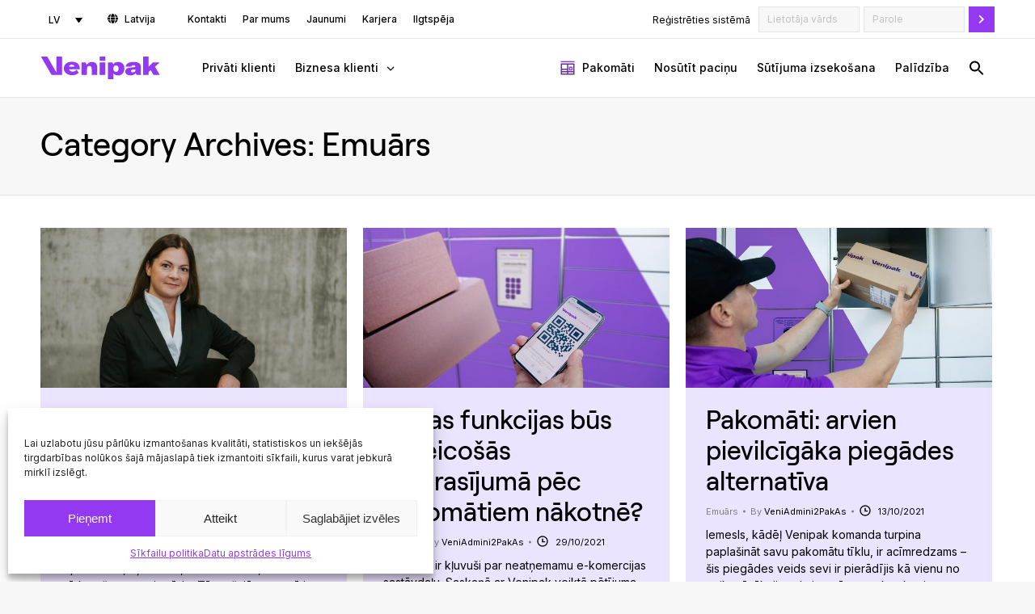

--- FILE ---
content_type: text/html; charset=UTF-8
request_url: https://venipak.com/lv/category/emuars/
body_size: 25095
content:
<!DOCTYPE html>
<!--[if !(IE 6) | !(IE 7) | !(IE 8)  ]><!-->
<html lang="lv-LV" class="no-js">
<!--<![endif]-->
<head>
	<meta charset="UTF-8" />
		<meta name="viewport" content="width=device-width, initial-scale=1, maximum-scale=1, user-scalable=0">
		<meta name="theme-color" content="#9339f2"/>	<link rel="profile" href="https://gmpg.org/xfn/11" />
	<meta name='robots' content='index, follow, max-image-preview:large, max-snippet:-1, max-video-preview:-1' />
	<style>img:is([sizes="auto" i], [sizes^="auto," i]) { contain-intrinsic-size: 3000px 1500px }</style>
	<link rel="alternate" hreflang="lv" href="https://venipak.com/lv/category/emuars/" />
<link rel="alternate" hreflang="en" href="https://venipak.com/lv/en/category/blog/" />
<link rel="alternate" hreflang="x-default" href="https://venipak.com/lv/category/emuars/" />

	<!-- This site is optimized with the Yoast SEO plugin v25.4 - https://yoast.com/wordpress/plugins/seo/ -->
	<title>Emuārs Archives - Venipak</title>
	<link rel="canonical" href="https://venipak.com/lv/category/emuars/" />
	<link rel="next" href="https://venipak.com/lv/category/emuars/page/2/" />
	<meta property="og:locale" content="lv_LV" />
	<meta property="og:type" content="article" />
	<meta property="og:title" content="Emuārs Archives - Venipak" />
	<meta property="og:url" content="https://venipak.com/lv/category/emuars/" />
	<meta property="og:site_name" content="Venipak" />
	<meta name="twitter:card" content="summary_large_image" />
	<script type="application/ld+json" class="yoast-schema-graph">{"@context":"https://schema.org","@graph":[{"@type":"CollectionPage","@id":"https://venipak.com/lv/category/emuars/","url":"https://venipak.com/lv/category/emuars/","name":"Emuārs Archives - Venipak","isPartOf":{"@id":"https://venipak.com/lv/#website"},"primaryImageOfPage":{"@id":"https://venipak.com/lv/category/emuars/#primaryimage"},"image":{"@id":"https://venipak.com/lv/category/emuars/#primaryimage"},"thumbnailUrl":"https://venipak.com/lv/wp-content/uploads/Laila-Juskevica.jpg","breadcrumb":{"@id":"https://venipak.com/lv/category/emuars/#breadcrumb"},"inLanguage":"lv-LV"},{"@type":"ImageObject","inLanguage":"lv-LV","@id":"https://venipak.com/lv/category/emuars/#primaryimage","url":"https://venipak.com/lv/wp-content/uploads/Laila-Juskevica.jpg","contentUrl":"https://venipak.com/lv/wp-content/uploads/Laila-Juskevica.jpg","width":1200,"height":628},{"@type":"BreadcrumbList","@id":"https://venipak.com/lv/category/emuars/#breadcrumb","itemListElement":[{"@type":"ListItem","position":1,"name":"Home","item":"https://venipak.com/lv/"},{"@type":"ListItem","position":2,"name":"Emuārs"}]},{"@type":"WebSite","@id":"https://venipak.com/lv/#website","url":"https://venipak.com/lv/","name":"Venipak","description":"Venipak","publisher":{"@id":"https://venipak.com/lv/#organization"},"potentialAction":[{"@type":"SearchAction","target":{"@type":"EntryPoint","urlTemplate":"https://venipak.com/lv/?s={search_term_string}"},"query-input":{"@type":"PropertyValueSpecification","valueRequired":true,"valueName":"search_term_string"}}],"inLanguage":"lv-LV"},{"@type":"Organization","@id":"https://venipak.com/lv/#organization","name":"Venipak","url":"https://venipak.com/lv/","logo":{"@type":"ImageObject","inLanguage":"lv-LV","@id":"https://venipak.com/lv/#/schema/logo/image/","url":"","contentUrl":"","caption":"Venipak"},"image":{"@id":"https://venipak.com/lv/#/schema/logo/image/"},"sameAs":["https://www.facebook.com/venipak/","https://www.linkedin.com/company/venipak/"]}]}</script>
	<!-- / Yoast SEO plugin. -->


<link rel='dns-prefetch' href='//fonts.googleapis.com' />
<link rel="alternate" type="application/rss+xml" title="Venipak &raquo; Feed" href="https://venipak.com/lv/feed/" />
<link rel="alternate" type="application/rss+xml" title="Venipak &raquo; Comments Feed" href="https://venipak.com/lv/comments/feed/" />
<link rel="alternate" type="application/rss+xml" title="Venipak &raquo; Emuārs Category Feed" href="https://venipak.com/lv/category/emuars/feed/" />
<script>
window._wpemojiSettings = {"baseUrl":"https:\/\/s.w.org\/images\/core\/emoji\/16.0.1\/72x72\/","ext":".png","svgUrl":"https:\/\/s.w.org\/images\/core\/emoji\/16.0.1\/svg\/","svgExt":".svg","source":{"concatemoji":"https:\/\/venipak.com\/lv\/wp-includes\/js\/wp-emoji-release.min.js?ver=6.8.3"}};
/*! This file is auto-generated */
!function(s,n){var o,i,e;function c(e){try{var t={supportTests:e,timestamp:(new Date).valueOf()};sessionStorage.setItem(o,JSON.stringify(t))}catch(e){}}function p(e,t,n){e.clearRect(0,0,e.canvas.width,e.canvas.height),e.fillText(t,0,0);var t=new Uint32Array(e.getImageData(0,0,e.canvas.width,e.canvas.height).data),a=(e.clearRect(0,0,e.canvas.width,e.canvas.height),e.fillText(n,0,0),new Uint32Array(e.getImageData(0,0,e.canvas.width,e.canvas.height).data));return t.every(function(e,t){return e===a[t]})}function u(e,t){e.clearRect(0,0,e.canvas.width,e.canvas.height),e.fillText(t,0,0);for(var n=e.getImageData(16,16,1,1),a=0;a<n.data.length;a++)if(0!==n.data[a])return!1;return!0}function f(e,t,n,a){switch(t){case"flag":return n(e,"\ud83c\udff3\ufe0f\u200d\u26a7\ufe0f","\ud83c\udff3\ufe0f\u200b\u26a7\ufe0f")?!1:!n(e,"\ud83c\udde8\ud83c\uddf6","\ud83c\udde8\u200b\ud83c\uddf6")&&!n(e,"\ud83c\udff4\udb40\udc67\udb40\udc62\udb40\udc65\udb40\udc6e\udb40\udc67\udb40\udc7f","\ud83c\udff4\u200b\udb40\udc67\u200b\udb40\udc62\u200b\udb40\udc65\u200b\udb40\udc6e\u200b\udb40\udc67\u200b\udb40\udc7f");case"emoji":return!a(e,"\ud83e\udedf")}return!1}function g(e,t,n,a){var r="undefined"!=typeof WorkerGlobalScope&&self instanceof WorkerGlobalScope?new OffscreenCanvas(300,150):s.createElement("canvas"),o=r.getContext("2d",{willReadFrequently:!0}),i=(o.textBaseline="top",o.font="600 32px Arial",{});return e.forEach(function(e){i[e]=t(o,e,n,a)}),i}function t(e){var t=s.createElement("script");t.src=e,t.defer=!0,s.head.appendChild(t)}"undefined"!=typeof Promise&&(o="wpEmojiSettingsSupports",i=["flag","emoji"],n.supports={everything:!0,everythingExceptFlag:!0},e=new Promise(function(e){s.addEventListener("DOMContentLoaded",e,{once:!0})}),new Promise(function(t){var n=function(){try{var e=JSON.parse(sessionStorage.getItem(o));if("object"==typeof e&&"number"==typeof e.timestamp&&(new Date).valueOf()<e.timestamp+604800&&"object"==typeof e.supportTests)return e.supportTests}catch(e){}return null}();if(!n){if("undefined"!=typeof Worker&&"undefined"!=typeof OffscreenCanvas&&"undefined"!=typeof URL&&URL.createObjectURL&&"undefined"!=typeof Blob)try{var e="postMessage("+g.toString()+"("+[JSON.stringify(i),f.toString(),p.toString(),u.toString()].join(",")+"));",a=new Blob([e],{type:"text/javascript"}),r=new Worker(URL.createObjectURL(a),{name:"wpTestEmojiSupports"});return void(r.onmessage=function(e){c(n=e.data),r.terminate(),t(n)})}catch(e){}c(n=g(i,f,p,u))}t(n)}).then(function(e){for(var t in e)n.supports[t]=e[t],n.supports.everything=n.supports.everything&&n.supports[t],"flag"!==t&&(n.supports.everythingExceptFlag=n.supports.everythingExceptFlag&&n.supports[t]);n.supports.everythingExceptFlag=n.supports.everythingExceptFlag&&!n.supports.flag,n.DOMReady=!1,n.readyCallback=function(){n.DOMReady=!0}}).then(function(){return e}).then(function(){var e;n.supports.everything||(n.readyCallback(),(e=n.source||{}).concatemoji?t(e.concatemoji):e.wpemoji&&e.twemoji&&(t(e.twemoji),t(e.wpemoji)))}))}((window,document),window._wpemojiSettings);
</script>
<link rel='stylesheet' id='vp_login_widget-css' href='https://venipak.com/lv/wp-content/plugins/vp-login-widget/css/vp-login-widget.css?ver=1.0' media='screen' />
<link rel='stylesheet' id='vp_shipment_tracker-css' href='https://venipak.com/lv/wp-content/plugins/vp-shipment-tracker/css/vp-shipment-tracker.css?v=202301&#038;ver=1.3' media='screen' />
<link rel='stylesheet' id='leaflet_css-css' href='https://venipak.com/lv/wp-content/plugins/vp-shipment-tracker/css/leaflet.css?v=2021&#038;ver=1.1' media='screen' />
<style id='wp-emoji-styles-inline-css'>

	img.wp-smiley, img.emoji {
		display: inline !important;
		border: none !important;
		box-shadow: none !important;
		height: 1em !important;
		width: 1em !important;
		margin: 0 0.07em !important;
		vertical-align: -0.1em !important;
		background: none !important;
		padding: 0 !important;
	}
</style>
<style id='classic-theme-styles-inline-css'>
/*! This file is auto-generated */
.wp-block-button__link{color:#fff;background-color:#32373c;border-radius:9999px;box-shadow:none;text-decoration:none;padding:calc(.667em + 2px) calc(1.333em + 2px);font-size:1.125em}.wp-block-file__button{background:#32373c;color:#fff;text-decoration:none}
</style>
<style id='wp-job-openings-blocks-style-inline-css'>
.wp-block-create-block-wjo-block{background-color:#21759b;border:1px dotted red;color:#fff;padding:2px}.awsm-b-row{display:-webkit-box;display:-ms-flexbox;display:-webkit-flex;display:flex;display:flexbox;-webkit-flex-flow:row wrap;margin:0 -15px;-webkit-box-orient:horizontal;-webkit-box-direction:normal;-ms-flex-flow:row wrap;flex-flow:row wrap}.awsm-b-row,.awsm-b-row *,.awsm-b-row :after,.awsm-b-row :before{-webkit-box-sizing:border-box;box-sizing:border-box}.awsm-b-grid-item{display:-webkit-box;display:-ms-flexbox;display:-webkit-flex;display:flex;float:left;padding:0 15px!important;width:33.333%;-webkit-box-orient:vertical;-webkit-box-direction:normal;-ms-flex-direction:column;flex-direction:column;-webkit-flex-direction:column}.awsm-b-grid-col-4 .awsm-b-grid-item{width:25%}.awsm-b-grid-col-2 .awsm-b-grid-item{width:50%}.awsm-b-grid-col .awsm-b-grid-item{width:100%}.awsm-b-job-hide{display:none!important}.awsm-job-show{display:block!important}.awsm-b-job-item{background:#fff;font-size:14px;padding:20px}a.awsm-b-job-item{text-decoration:none!important}.awsm-b-grid-item .awsm-b-job-item{border:1px solid #dddfe3;border-radius:2px;-webkit-box-shadow:0 1px 4px 0 rgba(0,0,0,.05);box-shadow:0 1px 4px 0 rgba(0,0,0,.05);display:-webkit-box;display:-ms-flexbox;display:-webkit-flex;display:flex;margin-bottom:30px;-webkit-box-orient:vertical;-webkit-box-direction:normal;-ms-flex-direction:column;flex-direction:column;-webkit-flex-direction:column;-webkit-box-flex:1;-ms-flex-positive:1;flex-grow:1;-webkit-flex-grow:1;-webkit-transition:all .3s ease;transition:all .3s ease}.awsm-b-grid-item .awsm-b-job-item:focus,.awsm-b-grid-item .awsm-b-job-item:hover{-webkit-box-shadow:0 3px 15px -5px rgba(0,0,0,.2);box-shadow:0 3px 15px -5px rgba(0,0,0,.2)}.awsm-b-grid-item .awsm-job-featured-image{margin-bottom:14px}.awsm-b-job-item h2.awsm-b-job-post-title{font-size:18px;margin:0 0 15px;text-align:left}.awsm-b-job-item h2.awsm-b-job-post-title a{font-size:18px}.awsm-b-grid-item .awsm-job-info{margin-bottom:10px;min-height:83px}.awsm-b-grid-item .awsm-job-info p{margin:0 0 8px}.awsm-b-job-wrap:after{clear:both;content:"";display:table}.awsm-b-filter-wrap,.awsm-b-filter-wrap *{-webkit-box-sizing:border-box;box-sizing:border-box}.awsm-b-filter-wrap{margin:0 -10px 20px}.awsm-b-filter-wrap form{display:-webkit-box;display:-webkit-flex;display:-ms-flexbox;display:flex;-webkit-flex-wrap:wrap;-ms-flex-wrap:wrap;flex-wrap:wrap}.awsm-b-filter-wrap .awsm-b-filter-items{display:none}.awsm-b-filter-wrap.awsm-b-full-width-search-filter-wrap .awsm-b-filter-item-search,.awsm-b-filter-wrap.awsm-b-full-width-search-filter-wrap .awsm-b-filter-items,.awsm-b-filter-wrap.awsm-b-no-search-filter-wrap .awsm-b-filter-items{width:100%}.awsm-b-filter-toggle{border:1px solid #ccc;border-radius:4px;display:-webkit-box;display:-webkit-flex;display:-ms-flexbox;display:flex;-webkit-flex-flow:wrap;-ms-flex-flow:wrap;flex-flow:wrap;margin:0 10px 10px;outline:none!important;padding:12px;width:46px}.awsm-b-filter-toggle.awsm-on{background:#ccc}.awsm-b-filter-toggle svg{height:20px;width:20px}.awsm-b-filter-wrap.awsm-b-no-search-filter-wrap .awsm-b-filter-toggle{width:100%;-webkit-box-align:center;-webkit-align-items:center;-ms-flex-align:center;align-items:center;-webkit-box-pack:justify;-webkit-justify-content:space-between;-ms-flex-pack:justify;justify-content:space-between;text-decoration:none}.awsm-b-filter-wrap.awsm-b-no-search-filter-wrap .awsm-b-filter-toggle svg{height:22px;width:22px}@media(min-width:768px){.awsm-b-filter-wrap .awsm-b-filter-items{display:-webkit-box!important;display:-webkit-flex!important;display:-ms-flexbox!important;display:flex!important;-webkit-flex-wrap:wrap;-ms-flex-wrap:wrap;flex-wrap:wrap;width:calc(100% - 250px)}.awsm-b-filter-toggle{display:none}.awsm-b-filter-item-search{width:250px}}.awsm-b-filter-wrap .awsm-b-filter-item{padding:0 10px 10px}.awsm-b-filter-item-search{padding:0 10px 10px;position:relative}@media(max-width:768px){.awsm-b-filter-wrap .awsm-b-filter-items{width:100%}.awsm-b-filter-item-search{width:calc(100% - 66px)}.awsm-b-filter-wrap .awsm-b-filter-item .awsm-selectric-wrapper{min-width:100%}}.awsm-b-filter-wrap .awsm-b-filter-item .awsm-b-job-form-control{min-height:48px;padding-right:58px}.awsm-b-filter-item-search .awsm-b-job-form-control{min-height:48px;padding-right:48px}.awsm-b-filter-item-search-in{position:relative}.awsm-b-filter-item-search .awsm-b-job-search-icon-wrapper{color:#ccc;cursor:pointer;font-size:16px;height:100%;line-height:48px;position:absolute;right:0;text-align:center;top:0;width:48px}.awsm-b-jobs-none-container{padding:25px}.awsm-b-jobs-none-container p{margin:0;padding:5px}.awsm-b-row .awsm-b-jobs-pagination{padding:0 15px;width:100%}.awsm-b-jobs-pagination{float:left;width:100%}.awsm-b-load-more-main a.awsm-b-load-more,.awsm-load-more-classic a.page-numbers{background:#fff;border:1px solid #dddfe3;-webkit-box-shadow:0 1px 4px 0 rgba(0,0,0,.05);box-shadow:0 1px 4px 0 rgba(0,0,0,.05);display:block;margin:0!important;outline:none!important;padding:20px;text-align:center;text-decoration:none!important;-webkit-transition:all .3s ease;transition:all .3s ease}.awsm-load-more-classic a.page-numbers,.awsm-load-more-classic span.page-numbers{font-size:90%;padding:5px 10px}.awsm-load-more-classic{text-align:center}.awsm-b-load-more-main a.awsm-load-more:focus,.awsm-b-load-more-main a.awsm-load-more:hover,.awsm-load-more-classic a.page-numbers:focus,.awsm-load-more-classic a.page-numbers:hover{-webkit-box-shadow:0 3px 15px -5px rgba(0,0,0,.2);box-shadow:0 3px 15px -5px rgba(0,0,0,.2)}.awsm-b-jobs-pagination.awsm-load-more-classic ul{list-style:none;margin:0;padding:0}.awsm-b-jobs-pagination.awsm-load-more-classic ul li{display:inline-block}.awsm-b-lists{border:1px solid #ededed}.awsm-b-list-item{width:100%}.awsm-b-list-item h2.awsm-job-b-post-title{margin-bottom:0}.awsm-b-list-item .awsm-job-featured-image{float:left;margin-right:10px}.awsm-b-list-item .awsm-job-featured-image img{height:50px;width:50px}.awsm-b-list-item .awsm-b-job-item{border-bottom:1px solid rgba(0,0,0,.13)}.awsm-b-list-item .awsm-b-job-item:after{clear:both;content:"";display:table}.awsm-b-list-left-col{float:left;width:50%}.awsm-b-list-right-col{float:left;text-align:right;width:50%}.awsm-b-list-item .awsm-job-specification-wrapper{display:inline-block;vertical-align:middle}.awsm-b-list-item .awsm-job-specification-item{display:inline-block;margin:0 15px 0 0;vertical-align:middle}a.awsm-b-job-item .awsm-job-specification-item{color:#4c4c4c}.awsm-b-list-item .awsm-job-more-container{display:inline-block;vertical-align:middle}.awsm-job-more-container .awsm-job-more span:before{content:"→"}.awsm-b-lists .awsm-b-jobs-pagination{margin-top:30px}.awsm-job-specification-item>[class^=awsm-job-icon-]{margin-right:6px}.awsm-job-specification-term:after{content:", "}.awsm-job-specification-term:last-child:after{content:""}.awsm-job-single-wrap,.awsm-job-single-wrap *,.awsm-job-single-wrap :after,.awsm-job-single-wrap :before{-webkit-box-sizing:border-box;box-sizing:border-box}.awsm-job-single-wrap{margin-bottom:1.3em}.awsm-job-single-wrap:after{clear:both;content:"";display:table}.awsm-job-content{padding-bottom:32px}.awsm-job-single-wrap.awsm-col-2 .awsm-job-content{float:left;padding-right:15px;width:55%}.awsm-job-single-wrap.awsm-col-2 .awsm-job-form{float:left;padding-left:15px;width:45%}.awsm-job-head,.awsm_job_spec_above_content{margin-bottom:20px}.awsm-job-head h1{margin:0 0 20px}.awsm-job-list-info span{margin-right:10px}.awsm-job-single-wrap .awsm-job-expiration-label{font-weight:700}.awsm-job-form-inner{background:#fff;border:1px solid #dddfe3;padding:35px}.awsm-job-form-inner h2{margin:0 0 30px}.awsm-job-form-group{margin-bottom:20px}.awsm-job-form-group input[type=checkbox],.awsm-job-form-group input[type=radio]{margin-right:5px}.awsm-job-form-group label{display:block;margin-bottom:10px}.awsm-job-form-options-container label,.awsm-job-inline-group label{display:inline;font-weight:400}.awsm-b-job-form-control{display:block;width:100%}.awsm-job-form-options-container span{display:inline-block;margin-bottom:10px;margin-left:10px}.awsm-job-submit{background:#0195ff;border:1px solid #0195ff;color:#fff;padding:10px 30px}.awsm-job-submit:focus,.awsm-job-submit:hover{background:rgba(0,0,0,0);color:#0195ff}.awsm-job-form-error{color:#db4c4c;font-weight:500}.awsm-b-job-form-control.awsm-job-form-error,.awsm-b-job-form-control.awsm-job-form-error:focus{border:1px solid #db4c4c}.awsm-error-message,.awsm-success-message{padding:12px 25px}.awsm-error-message p:empty,.awsm-success-message p:empty{display:none}.awsm-error-message p,.awsm-success-message p{margin:0!important;padding:0!important}.awsm-success-message{border:1px solid #1ea508}.awsm-error-message{border:1px solid #db4c4c}ul.awsm-error-message li{line-height:1.8em;margin-left:1.2em}.awsm-expired-message{padding:25px}.awsm-expired-message p{margin:1em 0}.awsm-job-container{margin:0 auto;max-width:1170px;padding:50px 0;width:100%}.awsm-jobs-loading{position:relative}.awsm-b-job-listings:after{content:"";height:100%;left:0;opacity:0;position:absolute;top:0;-webkit-transition:all .3s ease;transition:all .3s ease;visibility:hidden;width:100%}.awsm-b-job-listings.awsm-jobs-loading:after{opacity:1;visibility:visible}.awsm-b-sr-only{height:1px;margin:-1px;overflow:hidden;padding:0;position:absolute;width:1px;clip:rect(0,0,0,0);border:0}@media(max-width:1024px){.awsm-b-grid-col-4 .awsm-b-grid-item{width:33.333%}}@media(max-width:992px){.awsm-job-single-wrap.awsm-col-2 .awsm-job-content{padding-right:0;width:100%}.awsm-job-single-wrap.awsm-col-2 .awsm-job-form{padding-left:0;width:100%}}@media(max-width:768px){.awsm-b-grid-col-3 .awsm-b-grid-item,.awsm-b-grid-col-4 .awsm-b-grid-item,.awsm-b-grid-item{width:50%}.awsm-b-list-left-col{padding-bottom:10px;width:100%}.awsm-b-list-right-col{text-align:left;width:100%}}@media(max-width:648px){.awsm-b-grid-col-2 .awsm-b-grid-item,.awsm-b-grid-col-3 .awsm-b-grid-item,.awsm-b-grid-col-4 .awsm-b-grid-item,.awsm-b-grid-item{width:100%}.awsm-b-list-item .awsm-job-specification-wrapper{display:block;float:none;padding-bottom:5px}.awsm-b-list-item .awsm-job-more-container{display:block;float:none}}.awsm-job-form-plugin-style .awsm-b-job-form-control{border:1px solid #ccc;border-radius:4px;color:#060606;display:block;font:inherit;line-height:1;min-height:46px;padding:8px 15px;-webkit-transition:all .3s ease;transition:all .3s ease;width:100%}.awsm-job-form-plugin-style .awsm-b-job-form-control:focus{border-color:#060606;-webkit-box-shadow:none;box-shadow:none;outline:none}.awsm-job-form-plugin-style .awsm-b-job-form-control.awsm-job-form-error{border-color:#db4c4c}.awsm-job-form-plugin-style textarea.awsm-b-job-form-control{min-height:80px}.awsm-job-form-plugin-style .awsm-application-submit-btn,.awsm-job-form-plugin-style .awsm-jobs-primary-button{background:#060606;border-radius:45px;color:#fff;padding:16px 32px;-webkit-transition:all .3s ease;transition:all .3s ease}.awsm-job-form-plugin-style .awsm-application-submit-btn:focus,.awsm-job-form-plugin-style .awsm-application-submit-btn:hover,.awsm-job-form-plugin-style .awsm-jobs-primary-button:focus,.awsm-job-form-plugin-style .awsm-jobs-primary-button:hover{background:#060606;color:#fff;outline:none}.awsm-job-form-plugin-style .awsm-jobs-primary-button{cursor:pointer}.awsm-job-form-plugin-style .awsm-jobs-primary-button:disabled{opacity:.5;pointer-events:none}.awsm-job-form-plugin-style .awsm-selectric{border-color:#ccc;border-radius:4px;-webkit-box-shadow:none;box-shadow:none}.awsm-job-form-plugin-style .awsm-selectric-open .awsm-selectric{border-color:#060606}.awsm-job-form-plugin-style .awsm-selectric .label{margin-left:15px}.awsm-jobs-is-block-theme .site-branding{padding:0 2.1rem}.awsm-jobs-is-block-theme .site-content{padding:0 2.1rem 3rem}.awsm-jobs-is-block-theme .site-title{margin-bottom:0}.awsm-b-job-wrap,.awsm-b-job-wrap *{-webkit-box-sizing:border-box;box-sizing:border-box}

</style>
<link rel='stylesheet' id='awsm-jobs-general-css' href='https://venipak.com/lv/wp-content/plugins/wp-job-openings/assets/css/general.min.css?ver=3.5.4' media='all' />
<link rel='stylesheet' id='awsm-jobs-style-css' href='https://venipak.com/lv/wp-content/plugins/wp-job-openings/assets/css/style.min.css?ver=3.5.4' media='all' />
<style id='global-styles-inline-css'>
:root{--wp--preset--aspect-ratio--square: 1;--wp--preset--aspect-ratio--4-3: 4/3;--wp--preset--aspect-ratio--3-4: 3/4;--wp--preset--aspect-ratio--3-2: 3/2;--wp--preset--aspect-ratio--2-3: 2/3;--wp--preset--aspect-ratio--16-9: 16/9;--wp--preset--aspect-ratio--9-16: 9/16;--wp--preset--color--black: #000000;--wp--preset--color--cyan-bluish-gray: #abb8c3;--wp--preset--color--white: #FFF;--wp--preset--color--pale-pink: #f78da7;--wp--preset--color--vivid-red: #cf2e2e;--wp--preset--color--luminous-vivid-orange: #ff6900;--wp--preset--color--luminous-vivid-amber: #fcb900;--wp--preset--color--light-green-cyan: #7bdcb5;--wp--preset--color--vivid-green-cyan: #00d084;--wp--preset--color--pale-cyan-blue: #8ed1fc;--wp--preset--color--vivid-cyan-blue: #0693e3;--wp--preset--color--vivid-purple: #9b51e0;--wp--preset--color--accent: #9339f2;--wp--preset--color--dark-gray: #111;--wp--preset--color--light-gray: #767676;--wp--preset--gradient--vivid-cyan-blue-to-vivid-purple: linear-gradient(135deg,rgba(6,147,227,1) 0%,rgb(155,81,224) 100%);--wp--preset--gradient--light-green-cyan-to-vivid-green-cyan: linear-gradient(135deg,rgb(122,220,180) 0%,rgb(0,208,130) 100%);--wp--preset--gradient--luminous-vivid-amber-to-luminous-vivid-orange: linear-gradient(135deg,rgba(252,185,0,1) 0%,rgba(255,105,0,1) 100%);--wp--preset--gradient--luminous-vivid-orange-to-vivid-red: linear-gradient(135deg,rgba(255,105,0,1) 0%,rgb(207,46,46) 100%);--wp--preset--gradient--very-light-gray-to-cyan-bluish-gray: linear-gradient(135deg,rgb(238,238,238) 0%,rgb(169,184,195) 100%);--wp--preset--gradient--cool-to-warm-spectrum: linear-gradient(135deg,rgb(74,234,220) 0%,rgb(151,120,209) 20%,rgb(207,42,186) 40%,rgb(238,44,130) 60%,rgb(251,105,98) 80%,rgb(254,248,76) 100%);--wp--preset--gradient--blush-light-purple: linear-gradient(135deg,rgb(255,206,236) 0%,rgb(152,150,240) 100%);--wp--preset--gradient--blush-bordeaux: linear-gradient(135deg,rgb(254,205,165) 0%,rgb(254,45,45) 50%,rgb(107,0,62) 100%);--wp--preset--gradient--luminous-dusk: linear-gradient(135deg,rgb(255,203,112) 0%,rgb(199,81,192) 50%,rgb(65,88,208) 100%);--wp--preset--gradient--pale-ocean: linear-gradient(135deg,rgb(255,245,203) 0%,rgb(182,227,212) 50%,rgb(51,167,181) 100%);--wp--preset--gradient--electric-grass: linear-gradient(135deg,rgb(202,248,128) 0%,rgb(113,206,126) 100%);--wp--preset--gradient--midnight: linear-gradient(135deg,rgb(2,3,129) 0%,rgb(40,116,252) 100%);--wp--preset--font-size--small: 13px;--wp--preset--font-size--medium: 20px;--wp--preset--font-size--large: 36px;--wp--preset--font-size--x-large: 42px;--wp--preset--spacing--20: 0.44rem;--wp--preset--spacing--30: 0.67rem;--wp--preset--spacing--40: 1rem;--wp--preset--spacing--50: 1.5rem;--wp--preset--spacing--60: 2.25rem;--wp--preset--spacing--70: 3.38rem;--wp--preset--spacing--80: 5.06rem;--wp--preset--shadow--natural: 6px 6px 9px rgba(0, 0, 0, 0.2);--wp--preset--shadow--deep: 12px 12px 50px rgba(0, 0, 0, 0.4);--wp--preset--shadow--sharp: 6px 6px 0px rgba(0, 0, 0, 0.2);--wp--preset--shadow--outlined: 6px 6px 0px -3px rgba(255, 255, 255, 1), 6px 6px rgba(0, 0, 0, 1);--wp--preset--shadow--crisp: 6px 6px 0px rgba(0, 0, 0, 1);}:where(.is-layout-flex){gap: 0.5em;}:where(.is-layout-grid){gap: 0.5em;}body .is-layout-flex{display: flex;}.is-layout-flex{flex-wrap: wrap;align-items: center;}.is-layout-flex > :is(*, div){margin: 0;}body .is-layout-grid{display: grid;}.is-layout-grid > :is(*, div){margin: 0;}:where(.wp-block-columns.is-layout-flex){gap: 2em;}:where(.wp-block-columns.is-layout-grid){gap: 2em;}:where(.wp-block-post-template.is-layout-flex){gap: 1.25em;}:where(.wp-block-post-template.is-layout-grid){gap: 1.25em;}.has-black-color{color: var(--wp--preset--color--black) !important;}.has-cyan-bluish-gray-color{color: var(--wp--preset--color--cyan-bluish-gray) !important;}.has-white-color{color: var(--wp--preset--color--white) !important;}.has-pale-pink-color{color: var(--wp--preset--color--pale-pink) !important;}.has-vivid-red-color{color: var(--wp--preset--color--vivid-red) !important;}.has-luminous-vivid-orange-color{color: var(--wp--preset--color--luminous-vivid-orange) !important;}.has-luminous-vivid-amber-color{color: var(--wp--preset--color--luminous-vivid-amber) !important;}.has-light-green-cyan-color{color: var(--wp--preset--color--light-green-cyan) !important;}.has-vivid-green-cyan-color{color: var(--wp--preset--color--vivid-green-cyan) !important;}.has-pale-cyan-blue-color{color: var(--wp--preset--color--pale-cyan-blue) !important;}.has-vivid-cyan-blue-color{color: var(--wp--preset--color--vivid-cyan-blue) !important;}.has-vivid-purple-color{color: var(--wp--preset--color--vivid-purple) !important;}.has-black-background-color{background-color: var(--wp--preset--color--black) !important;}.has-cyan-bluish-gray-background-color{background-color: var(--wp--preset--color--cyan-bluish-gray) !important;}.has-white-background-color{background-color: var(--wp--preset--color--white) !important;}.has-pale-pink-background-color{background-color: var(--wp--preset--color--pale-pink) !important;}.has-vivid-red-background-color{background-color: var(--wp--preset--color--vivid-red) !important;}.has-luminous-vivid-orange-background-color{background-color: var(--wp--preset--color--luminous-vivid-orange) !important;}.has-luminous-vivid-amber-background-color{background-color: var(--wp--preset--color--luminous-vivid-amber) !important;}.has-light-green-cyan-background-color{background-color: var(--wp--preset--color--light-green-cyan) !important;}.has-vivid-green-cyan-background-color{background-color: var(--wp--preset--color--vivid-green-cyan) !important;}.has-pale-cyan-blue-background-color{background-color: var(--wp--preset--color--pale-cyan-blue) !important;}.has-vivid-cyan-blue-background-color{background-color: var(--wp--preset--color--vivid-cyan-blue) !important;}.has-vivid-purple-background-color{background-color: var(--wp--preset--color--vivid-purple) !important;}.has-black-border-color{border-color: var(--wp--preset--color--black) !important;}.has-cyan-bluish-gray-border-color{border-color: var(--wp--preset--color--cyan-bluish-gray) !important;}.has-white-border-color{border-color: var(--wp--preset--color--white) !important;}.has-pale-pink-border-color{border-color: var(--wp--preset--color--pale-pink) !important;}.has-vivid-red-border-color{border-color: var(--wp--preset--color--vivid-red) !important;}.has-luminous-vivid-orange-border-color{border-color: var(--wp--preset--color--luminous-vivid-orange) !important;}.has-luminous-vivid-amber-border-color{border-color: var(--wp--preset--color--luminous-vivid-amber) !important;}.has-light-green-cyan-border-color{border-color: var(--wp--preset--color--light-green-cyan) !important;}.has-vivid-green-cyan-border-color{border-color: var(--wp--preset--color--vivid-green-cyan) !important;}.has-pale-cyan-blue-border-color{border-color: var(--wp--preset--color--pale-cyan-blue) !important;}.has-vivid-cyan-blue-border-color{border-color: var(--wp--preset--color--vivid-cyan-blue) !important;}.has-vivid-purple-border-color{border-color: var(--wp--preset--color--vivid-purple) !important;}.has-vivid-cyan-blue-to-vivid-purple-gradient-background{background: var(--wp--preset--gradient--vivid-cyan-blue-to-vivid-purple) !important;}.has-light-green-cyan-to-vivid-green-cyan-gradient-background{background: var(--wp--preset--gradient--light-green-cyan-to-vivid-green-cyan) !important;}.has-luminous-vivid-amber-to-luminous-vivid-orange-gradient-background{background: var(--wp--preset--gradient--luminous-vivid-amber-to-luminous-vivid-orange) !important;}.has-luminous-vivid-orange-to-vivid-red-gradient-background{background: var(--wp--preset--gradient--luminous-vivid-orange-to-vivid-red) !important;}.has-very-light-gray-to-cyan-bluish-gray-gradient-background{background: var(--wp--preset--gradient--very-light-gray-to-cyan-bluish-gray) !important;}.has-cool-to-warm-spectrum-gradient-background{background: var(--wp--preset--gradient--cool-to-warm-spectrum) !important;}.has-blush-light-purple-gradient-background{background: var(--wp--preset--gradient--blush-light-purple) !important;}.has-blush-bordeaux-gradient-background{background: var(--wp--preset--gradient--blush-bordeaux) !important;}.has-luminous-dusk-gradient-background{background: var(--wp--preset--gradient--luminous-dusk) !important;}.has-pale-ocean-gradient-background{background: var(--wp--preset--gradient--pale-ocean) !important;}.has-electric-grass-gradient-background{background: var(--wp--preset--gradient--electric-grass) !important;}.has-midnight-gradient-background{background: var(--wp--preset--gradient--midnight) !important;}.has-small-font-size{font-size: var(--wp--preset--font-size--small) !important;}.has-medium-font-size{font-size: var(--wp--preset--font-size--medium) !important;}.has-large-font-size{font-size: var(--wp--preset--font-size--large) !important;}.has-x-large-font-size{font-size: var(--wp--preset--font-size--x-large) !important;}
:where(.wp-block-post-template.is-layout-flex){gap: 1.25em;}:where(.wp-block-post-template.is-layout-grid){gap: 1.25em;}
:where(.wp-block-columns.is-layout-flex){gap: 2em;}:where(.wp-block-columns.is-layout-grid){gap: 2em;}
:root :where(.wp-block-pullquote){font-size: 1.5em;line-height: 1.6;}
</style>
<link rel='stylesheet' id='contact-form-7-css' href='https://venipak.com/lv/wp-content/plugins/contact-form-7/includes/css/styles.css?ver=6.1' media='all' />
<link rel='stylesheet' id='wpml-legacy-dropdown-0-css' href='https://venipak.com/lv/wp-content/plugins/sitepress-multilingual-cms/templates/language-switchers/legacy-dropdown/style.min.css?ver=1' media='all' />
<link rel='stylesheet' id='cmplz-general-css' href='https://venipak.com/lv/wp-content/plugins/complianz-gdpr/assets/css/cookieblocker.min.css?ver=1752498996' media='all' />
<link rel='stylesheet' id='ivory-search-styles-css' href='https://venipak.com/lv/wp-content/plugins/add-search-to-menu/public/css/ivory-search.min.css?ver=5.5.11' media='all' />
<link rel='stylesheet' id='the7-font-css' href='https://venipak.com/lv/wp-content/themes/dt-the7/fonts/icomoon-the7-font/icomoon-the7-font.min.css?ver=12.5.3' media='all' />
<link rel='stylesheet' id='the7-awesome-fonts-css' href='https://venipak.com/lv/wp-content/themes/dt-the7/fonts/FontAwesome/css/all.min.css?ver=12.5.3' media='all' />
<link rel='stylesheet' id='the7-awesome-fonts-back-css' href='https://venipak.com/lv/wp-content/themes/dt-the7/fonts/FontAwesome/back-compat.min.css?ver=12.5.3' media='all' />
<link rel='stylesheet' id='dt-web-fonts-css' href='https://fonts.googleapis.com/css?family=Roboto:400,600,700%7CRoboto+Condensed:400,600,700' media='all' />
<link rel='stylesheet' id='dt-main-css' href='https://venipak.com/lv/wp-content/themes/dt-the7/css/main.min.css?ver=12.5.3' media='all' />
<link rel='stylesheet' id='the7-custom-scrollbar-css' href='https://venipak.com/lv/wp-content/themes/dt-the7/lib/custom-scrollbar/custom-scrollbar.min.css?ver=12.5.3' media='all' />
<link rel='stylesheet' id='the7-wpbakery-css' href='https://venipak.com/lv/wp-content/themes/dt-the7/css/wpbakery.min.css?ver=12.5.3' media='all' />
<link rel='stylesheet' id='the7-css-vars-css' href='https://venipak.com/lv/wp-content/uploads/the7-css/css-vars.css?ver=fc18504d57ef' media='all' />
<link rel='stylesheet' id='dt-custom-css' href='https://venipak.com/lv/wp-content/uploads/the7-css/custom.css?ver=fc18504d57ef' media='all' />
<link rel='stylesheet' id='dt-media-css' href='https://venipak.com/lv/wp-content/uploads/the7-css/media.css?ver=fc18504d57ef' media='all' />
<link rel='stylesheet' id='the7-mega-menu-css' href='https://venipak.com/lv/wp-content/uploads/the7-css/mega-menu.css?ver=fc18504d57ef' media='all' />
<link rel='stylesheet' id='style-css' href='https://venipak.com/lv/wp-content/themes/venipak-theme/style.css?ver=12.5.3' media='all' />
<link rel='stylesheet' id='ultimate-vc-addons-style-min-css' href='https://venipak.com/lv/wp-content/plugins/Ultimate_VC_Addons/assets/min-css/ultimate.min.css?ver=3.21.0' media='all' />
<link rel='stylesheet' id='ultimate-vc-addons-vidcons-css' href='https://venipak.com/lv/wp-content/plugins/Ultimate_VC_Addons/assets/fonts/vidcons.css?ver=3.21.0' media='all' />
<link rel='stylesheet' id='awsm-job-pro-country-select-css' href='https://venipak.com/lv/wp-content/plugins/pro-pack-for-wp-job-openings/assets/css/intlTelInput.min.css?ver=17.0.16' media='all' />
<link rel='stylesheet' id='awsm-job-pro-style-css' href='https://venipak.com/lv/wp-content/plugins/pro-pack-for-wp-job-openings/assets/css/style.min.css?ver=3.3.0' media='all' />
<script src="https://venipak.com/lv/wp-includes/js/jquery/jquery.min.js?ver=3.7.1" id="jquery-core-js"></script>
<script src="https://venipak.com/lv/wp-includes/js/jquery/jquery-migrate.min.js?ver=3.4.1" id="jquery-migrate-js"></script>
<script src="https://venipak.com/lv/wp-content/plugins/vp-shipment-tracker/js/leaflet.js?ver=1" id="leaflet_js-js"></script>
<script src="https://venipak.com/lv/wp-content/plugins/vp-shipment-tracker/js/leaflet.polylineDecorator.js?ver=1" id="leaflet_js_decorator-js"></script>
<script src="https://venipak.com/lv/wp-content/plugins/vp-shipment-tracker/js/vp-tracker-validation.js?ver=1" id="vp_tracker_validation-js"></script>
<script src="https://venipak.com/lv/wp-content/plugins/vp-shipment-tracker/js/vp-tracker-map.js?v=202301&amp;ver=3.7" id="vp_tracker_map-js"></script>
<script id="wpml-cookie-js-extra">
var wpml_cookies = {"wp-wpml_current_language":{"value":"lv","expires":1,"path":"\/"}};
var wpml_cookies = {"wp-wpml_current_language":{"value":"lv","expires":1,"path":"\/"}};
</script>
<script src="https://venipak.com/lv/wp-content/plugins/sitepress-multilingual-cms/res/js/cookies/language-cookie.js?ver=476000" id="wpml-cookie-js" defer data-wp-strategy="defer"></script>
<script id="ajax-script-js-extra">
var my_ajax_object = {"ajax_url":"https:\/\/venipak.com\/lv\/wp-admin\/admin-ajax.php"};
</script>
<script src="https://venipak.com/lv/wp-content/themes/dt-the7/js/vp-ajax-call.js?ver=6.8.3" id="ajax-script-js"></script>
<script src="https://venipak.com/lv/wp-content/plugins/sitepress-multilingual-cms/templates/language-switchers/legacy-dropdown/script.min.js?ver=1" id="wpml-legacy-dropdown-0-js"></script>
<script id="dt-above-fold-js-extra">
var dtLocal = {"themeUrl":"https:\/\/venipak.com\/lv\/wp-content\/themes\/dt-the7","passText":"To view this protected post, enter the password below:","moreButtonText":{"loading":"Loading...","loadMore":"Load more"},"postID":"7848","ajaxurl":"https:\/\/venipak.com\/lv\/wp-admin\/admin-ajax.php","REST":{"baseUrl":"https:\/\/venipak.com\/lv\/wp-json\/the7\/v1","endpoints":{"sendMail":"\/send-mail"}},"contactMessages":{"required":"One or more fields have an error. Please check and try again.","terms":"Please accept the privacy policy.","fillTheCaptchaError":"Please, fill the captcha."},"captchaSiteKey":"","ajaxNonce":"68475b6e7c","pageData":{"type":"archive","template":"archive","layout":"masonry"},"themeSettings":{"smoothScroll":"off","lazyLoading":false,"desktopHeader":{"height":72},"ToggleCaptionEnabled":"disabled","ToggleCaption":"Navigation","floatingHeader":{"showAfter":140,"showMenu":false,"height":60,"logo":{"showLogo":false,"html":"<img class=\" preload-me\" src=\"https:\/\/venipak.com\/lv\/wp-content\/themes\/dt-the7\/inc\/presets\/images\/full\/skin11r.header-style-floating-logo-regular.png\" srcset=\"https:\/\/venipak.com\/lv\/wp-content\/themes\/dt-the7\/inc\/presets\/images\/full\/skin11r.header-style-floating-logo-regular.png 44w, https:\/\/venipak.com\/lv\/wp-content\/themes\/dt-the7\/inc\/presets\/images\/full\/skin11r.header-style-floating-logo-hd.png 88w\" width=\"44\" height=\"44\"   sizes=\"44px\" alt=\"Venipak\" \/>","url":"https:\/\/venipak.com\/lv\/"}},"topLine":{"floatingTopLine":{"logo":{"showLogo":false,"html":""}}},"mobileHeader":{"firstSwitchPoint":1170,"secondSwitchPoint":778,"firstSwitchPointHeight":80,"secondSwitchPointHeight":56,"mobileToggleCaptionEnabled":"disabled","mobileToggleCaption":"Menu"},"stickyMobileHeaderFirstSwitch":{"logo":{"html":"<img class=\"\" src=\"https:\/\/venipak.com\/lv\/wp-content\/uploads\/venipak-logo-mob.svg\"  sizes=\"1px\" alt=\"Venipak\" \/>"}},"stickyMobileHeaderSecondSwitch":{"logo":{"html":"<img class=\"\" src=\"https:\/\/venipak.com\/lv\/wp-content\/uploads\/venipak-logo-mob.svg\"  sizes=\"1px\" alt=\"Venipak\" \/>"}},"sidebar":{"switchPoint":990},"boxedWidth":"1170px"},"VCMobileScreenWidth":"768"};
var dtShare = {"shareButtonText":{"facebook":"Share on Facebook","twitter":"Share on X","pinterest":"Pin it","linkedin":"Share on Linkedin","whatsapp":"Share on Whatsapp"},"overlayOpacity":"85"};
</script>
<script src="https://venipak.com/lv/wp-content/themes/dt-the7/js/above-the-fold.min.js?ver=12.5.3" id="dt-above-fold-js"></script>
<script src="https://venipak.com/lv/wp-content/plugins/Ultimate_VC_Addons/assets/min-js/modernizr-custom.min.js?ver=3.21.0" id="ultimate-vc-addons-modernizr-js"></script>
<script src="https://venipak.com/lv/wp-includes/js/jquery/ui/core.min.js?ver=1.13.3" id="jquery-ui-core-js"></script>
<script src="https://venipak.com/lv/wp-content/plugins/Ultimate_VC_Addons/assets/min-js/ultimate.min.js?ver=3.21.0" id="ultimate-vc-addons-script-js"></script>
<script src="https://venipak.com/lv/wp-content/plugins/Ultimate_VC_Addons/assets/min-js/modal-all.min.js?ver=3.21.0" id="ultimate-vc-addons-modal-all-js"></script>
<script src="https://venipak.com/lv/wp-content/plugins/Ultimate_VC_Addons/assets/min-js/jparallax.min.js?ver=3.21.0" id="ultimate-vc-addons-jquery.shake-js"></script>
<script src="https://venipak.com/lv/wp-content/plugins/Ultimate_VC_Addons/assets/min-js/vhparallax.min.js?ver=3.21.0" id="ultimate-vc-addons-jquery.vhparallax-js"></script>
<script src="https://venipak.com/lv/wp-content/plugins/Ultimate_VC_Addons/assets/min-js/ultimate_bg.min.js?ver=3.21.0" id="ultimate-vc-addons-row-bg-js"></script>
<script src="https://venipak.com/lv/wp-content/plugins/Ultimate_VC_Addons/assets/min-js/mb-YTPlayer.min.js?ver=3.21.0" id="ultimate-vc-addons-jquery.ytplayer-js"></script>
<script></script><link rel="https://api.w.org/" href="https://venipak.com/lv/wp-json/" /><link rel="alternate" title="JSON" type="application/json" href="https://venipak.com/lv/wp-json/wp/v2/categories/57" /><link rel="EditURI" type="application/rsd+xml" title="RSD" href="https://venipak.com/lv/xmlrpc.php?rsd" />
<meta name="generator" content="WordPress 6.8.3" />
<meta name="generator" content="WPML ver:4.7.6 stt:1,31;" />
<!-- Google Tag Manager -->
<script>(function(w,d,s,l,i){w[l]=w[l]||[];w[l].push({'gtm.start':
new Date().getTime(),event:'gtm.js'});var f=d.getElementsByTagName(s)[0],
j=d.createElement(s),dl=l!='dataLayer'?'&l='+l:'';j.async=true;j.src=
'https://www.googletagmanager.com/gtm.js?id='+i+dl;f.parentNode.insertBefore(j,f);
})(window,document,'script','dataLayer','GTM-TSXFTZ2');</script>
<!-- End Google Tag Manager -->			<style>.cmplz-hidden {
					display: none !important;
				}</style><style>.mc4wp-checkbox-contact-form-7{clear:both;width:auto;display:block;position:static}.mc4wp-checkbox-contact-form-7 input{float:none;vertical-align:middle;-webkit-appearance:checkbox;width:auto;max-width:21px;margin:0 6px 0 0;padding:0;position:static;display:inline-block!important}.mc4wp-checkbox-contact-form-7 label{float:none;cursor:pointer;width:auto;margin:0 0 16px;display:block;position:static}</style><meta name="generator" content="Powered by WPBakery Page Builder - drag and drop page builder for WordPress."/>
<link rel="icon" href="https://venipak.com/lv/wp-content/uploads/venipak-fav-ico-1.png" type="image/png" sizes="16x16"/><link rel="icon" href="https://venipak.com/lv/wp-content/uploads/venipak-fav-ico-1.png" type="image/png" sizes="32x32"/><link rel="apple-touch-icon" href="https://venipak.com/lv/wp-content/uploads/venipak-fav-ico-1.png"><link rel="apple-touch-icon" sizes="76x76" href="https://venipak.com/lv/wp-content/uploads/venipak-fav-ico-1.png"><link rel="apple-touch-icon" sizes="120x120" href="https://venipak.com/lv/wp-content/uploads/venipak-fav-ico-1.png"><link rel="apple-touch-icon" sizes="152x152" href="https://venipak.com/lv/wp-content/uploads/venipak-fav-ico-1.png"><noscript><style> .wpb_animate_when_almost_visible { opacity: 1; }</style></noscript><script> 
jQuery(document).ready(function ($) {
    $(".hover-box-link").click(function() {
  window.location = $(this).find("a").attr("href"); 
  return false;
}); 
});
</script>
<script>
document.addEventListener('DOMContentLoaded', function() {
    // Check if the page language is en-US
    if (document.documentElement.lang === 'en-US') {
        // Select all input fields by their class
        var searchInputs = document.querySelectorAll('.is-search-input');

        // Loop through each input field and change the placeholder text
        searchInputs.forEach(function(input) {
            input.placeholder = "Search for, e.g. packing";
        });
    }
});
</script><style id='the7-custom-inline-css' type='text/css'>
@import url("/lv/wp-content/themes/venipak-theme/css/vp-additional-css.css?v=2024-10");
@import url("/lv/wp-content/themes/venipak-theme/css/vp-2023-css.css?v=2025-08-22");
@import url('https://fonts.googleapis.com/css2?family=Inter:wght@400;500;600&display=swap');
@font-face {
	font-family: 'Roobert PRO';
	src: url('/lv/wp-content/themes/venipak-theme/fonts/RoobertPRO-Medium.woff') format('woff');
}

.grecaptcha-badge { visibility: hidden; }

/* temp */

@media only screen and (max-width: 767px) {
    .tmjs-terminal-sidebar {		
        margin: 20px 0;
    }
}

/*----------- komplimentai campaign ----------------*/
#nav_menu-13 {
    border-radius: 35px;
	margin-top: 0px;
}
#text-13 {
    padding: 0;
    box-shadow: none;
}

.komplimentai-accord .vc_tta-panel-body {
	padding-left: 0px !important;
	padding-right: 0px !important;
}

.komplimentai-accord .vc_tta-title-text{
	color: #000000;
}

.kompl-txt {
	padding: 30px 30px 30px 60px;
	margin-bottom: 10px;
	background: url("/lv/wp-content/uploads/message-ico.png") no-repeat 18px 26px;
	background-size: 30px 30px;
}


/* temp */
</style>
<style type="text/css" media="screen">.is-menu path.search-icon-path { fill: #000000;}body .popup-search-close:after, body .search-close:after { border-color: #000000;}body .popup-search-close:before, body .search-close:before { border-color: #000000;}</style>			<style type="text/css">
						#is-ajax-search-result-8823 .is-ajax-search-post:hover,
	            #is-ajax-search-result-8823 .is-show-more-results:hover,
	            #is-ajax-search-details-8823 .is-ajax-search-tags-details > div:hover,
	            #is-ajax-search-details-8823 .is-ajax-search-categories-details > div:hover {
					background-color: #ebe4fe !important;
				}
                        				#is-ajax-search-result-8823 a,
                #is-ajax-search-details-8823 a:not(.button) {
					color: #9339f2 !important;
				}
                #is-ajax-search-details-8823 .is-ajax-woocommerce-actions a.button {
                	background-color: #9339f2 !important;
                }
                        				#is-ajax-search-result-8823 .is-ajax-search-post,
				#is-ajax-search-details-8823 .is-ajax-search-post-details {
				    border-color: #ffffff !important;
				}
                #is-ajax-search-result-8823,
                #is-ajax-search-details-8823 {
                    background-color: #ffffff !important;
                }
						.is-form-id-8823 .is-search-submit:focus,
			.is-form-id-8823 .is-search-submit:hover,
			.is-form-id-8823 .is-search-submit,
            .is-form-id-8823 .is-search-icon {
			color: #000000 !important;                        			}
                        	.is-form-id-8823 .is-search-submit path {
					fill: #000000 !important;            	}
            			.is-form-style-1.is-form-id-8823 .is-search-input:focus,
			.is-form-style-1.is-form-id-8823 .is-search-input:hover,
			.is-form-style-1.is-form-id-8823 .is-search-input,
			.is-form-style-2.is-form-id-8823 .is-search-input:focus,
			.is-form-style-2.is-form-id-8823 .is-search-input:hover,
			.is-form-style-2.is-form-id-8823 .is-search-input,
			.is-form-style-3.is-form-id-8823 .is-search-input:focus,
			.is-form-style-3.is-form-id-8823 .is-search-input:hover,
			.is-form-style-3.is-form-id-8823 .is-search-input,
			.is-form-id-8823 .is-search-input:focus,
			.is-form-id-8823 .is-search-input:hover,
			.is-form-id-8823 .is-search-input {
                                                                border-color: #9339f2 !important;                                			}
                        			</style>
		</head>
<body data-cmplz=1 id="the7-body" class="archive category category-emuars category-57 wp-embed-responsive wp-theme-dt-the7 wp-child-theme-venipak-theme dt-the7 layout-masonry description-under-image dt-responsive-on right-mobile-menu-close-icon ouside-menu-close-icon mobile-hamburger-close-bg-enable mobile-hamburger-close-bg-hover-enable  fade-small-mobile-menu-close-icon fade-medium-menu-close-icon srcset-enabled btn-flat custom-btn-color custom-btn-hover-color floating-mobile-menu-icon top-header first-switch-logo-left first-switch-menu-right second-switch-logo-left second-switch-menu-right right-mobile-menu layzr-loading-on popup-message-style the7-ver-12.5.3 dt-fa-compatibility wpb-js-composer js-comp-ver-8.5 vc_responsive">
<!-- Google Tag Manager (noscript) -->
<noscript><iframe src="https://www.googletagmanager.com/ns.html?id=GTM-TSXFTZ2"
height="0" width="0" style="display:none;visibility:hidden"></iframe></noscript>
<!-- End Google Tag Manager (noscript) -->

<!--Start of salesforceliveagent Chat Script
<style>
:root {
    --lwc-sidebarHeight: 650px;
}
.embeddedServiceSidebar.layout-docked .dockableContainer {
    /* height: auto; */
    /* min-height: 600px; */
}
.formContent.embeddedServiceSidebarForm {
    height: auto !important;
}
.embeddedServiceSidebarForm.formContent[c-dcWebChatPrechat_dcWebChatPrechat]
{
    height: auto !important;
}
.embeddedServiceSidebarForm.formContent {
    margin-top: 10px;
}
.embeddedServiceSidebarForm.formContent p {
    margin: 12px 24px !important;
}
h2[embeddedService-chatHeader_chatHeader] {
    color: #ffffff;
}
.sidebarHeader[embeddedService-chatHeader_chatHeader] {
    padding: 0 24px;
}
.embeddedServiceHelpButton .helpButton .uiButton {
    background-color: #9339f2;
}

button.minimizeButton:hover[embeddedService-chatHeader_chatHeader]:before {
    right: 56px;
    top: 12px;
}
button.closeButton:hover[embeddedService-chatHeader_chatHeader]:before {
    right: 24px;
    top: 12px;
}

.prechatUI.embeddedServiceLiveAgentStatePrechatDefaultUI p {
        margin: 12px 12px 0 12px !important;
        padding: 12px !important;
}
.formContent.embeddedServiceSidebarForm {
    height: calc(100% - 91px) !important;
    position: absolute;
}

.embeddedServiceLiveAgentStateOfflineSupportDefaultUI {
    position: inherit;
}
</style>

<script type="text/javascript"
      src="https://c.la1-core1.sfdc-yzvdd4.salesforceliveagent.com/content/g/js/56.0/deployment.js"
></script>
<script type="text/javascript">
      liveagent.init(
        "https://d.la1-core1.sfdc-yzvdd4.salesforceliveagent.com/chat",
        "5729N000000001N",
        "00D2X000000t4Tk"
      );
</script>
<script type="text/javascript"
	src="https://service.force.com/embeddedservice/5.0/esw.min.js"
></script>
<script type="text/javascript"
	src="https://venipak.com/lv/Salesforce-Chat/ChatScript.js"
></script>
<script type="text/javascript">
liveagent.setChatWindowHeight(640);
liveagent.setChatWindowWidth(480);
</script>
-->
<!--End of salesforceliveagent Chat Script-->

<!--Start of Tellq Chat Script
<script type="text/javascript" src="https://storage.tellq.io/cdn.tellq.io/mount-chat.js"></script>
-->
<!--End of Tellq Chat Script--><!-- The7 12.5.3 -->

<div id="page" >
	<a class="skip-link screen-reader-text" href="#content">Skip to content</a>

<div class="masthead split-header outside widgets line-decoration line-mobile-header-decoration small-mobile-menu-icon mobile-menu-icon-bg-on mobile-menu-icon-hover-bg-on mobile-menu-icon-hover-border-enable show-sub-menu-on-hover show-device-logo show-mobile-logo"  role="banner">

	<div class="top-bar full-width-line top-bar-line-hide">
	<div class="top-bar-bg" ></div>
	<div class="left-widgets mini-widgets"><div class="text-area show-on-desktop in-top-bar-left in-menu-second-switch"><div
	 class="wpml-ls-statics-shortcode_actions wpml-ls wpml-ls-legacy-dropdown js-wpml-ls-legacy-dropdown"></p>
<ul>
<li tabindex="0" class="wpml-ls-slot-shortcode_actions wpml-ls-item wpml-ls-item-lv wpml-ls-current-language wpml-ls-first-item wpml-ls-item-legacy-dropdown">
			<a href="#" class="js-wpml-ls-item-toggle wpml-ls-item-toggle"><br />
                <span class="wpml-ls-native">LV</span></a></p>
<ul class="wpml-ls-sub-menu">
<li class="wpml-ls-slot-shortcode_actions wpml-ls-item wpml-ls-item-en wpml-ls-last-item">
						<a href="https://venipak.com/lv/en/category/blog/" class="wpml-ls-link"><br />
                            <span class="wpml-ls-display">EN</span></a>
					</li>
</ul>
</li>
</ul>
</div>
</div><div class="mini-nav show-on-desktop in-top-bar-left in-menu-second-switch list-type-menu list-type-menu-first-switch list-type-menu-second-switch"><ul id="header_microwidget2-menu"><li class="menu-item menu-item-type-custom menu-item-object-custom menu-item-has-children menu-item-6985 first last has-children depth-0"><a href='#' class=' mega-menu-img mega-menu-img-left' data-level='1'><i class="fa-fw fas fa-globe" style="margin: 0px 6px 0px 0px;" ></i><span class="menu-item-text"><span class="menu-text">Latvija</span></span></a><ul class="mini-sub-nav"><li class="menu-item menu-item-type-custom menu-item-object-custom menu-item-6986 first depth-1"><a href='https://venipak.com/lt' data-level='2'><span class="menu-item-text"><span class="menu-text">Lietuva</span></span></a></li> <li class="menu-item menu-item-type-custom menu-item-object-custom menu-item-6987 depth-1"><a href='https://venipak.com/ee' data-level='2'><span class="menu-item-text"><span class="menu-text">Eesti</span></span></a></li> </ul></li> </ul><div class="menu-select"><span class="customSelect1"><span class="customSelectInner">Country select</span></span></div></div><div class="mini-nav show-on-desktop in-menu-first-switch in-menu-second-switch list-type-menu list-type-menu-first-switch list-type-menu-second-switch"><ul id="top-menu"><li class="menu-item menu-item-type-post_type menu-item-object-page menu-item-5845 first depth-0"><a href='https://venipak.com/lv/kontaktinformacija/' data-level='1'><span class="menu-item-text"><span class="menu-text">Kontakti</span></span></a></li> <li class="menu-item menu-item-type-post_type menu-item-object-page menu-item-6558 depth-0"><a href='https://venipak.com/lv/par-mums/' data-level='1'><span class="menu-item-text"><span class="menu-text">Par mums</span></span></a></li> <li class="menu-item menu-item-type-post_type menu-item-object-page menu-item-5847 depth-0"><a href='https://venipak.com/lv/jaunumi/' data-level='1'><span class="menu-item-text"><span class="menu-text">Jaunumi</span></span></a></li> <li class="menu-item menu-item-type-post_type menu-item-object-page menu-item-9584 depth-0"><a href='https://venipak.com/lv/karjera/' rel='page' data-level='1'><span class="menu-item-text"><span class="menu-text">Karjera</span></span></a></li> <li class="menu-item menu-item-type-post_type menu-item-object-page menu-item-11122 last depth-0"><a href='https://venipak.com/lv/ilgtspeja/' data-level='1'><span class="menu-item-text"><span class="menu-text">Ilgtspēja</span></span></a></li> </ul><div class="menu-select"><span class="customSelect1"><span class="customSelectInner">TOP menu - LV</span></span></div></div></div><div class="mini-widgets right-widgets"></div>


	<!–– place for login fields  ––>

		<div class="navigation-holder">
			<div>

				
				
					<div id="primary-sidebar" class="primary-sidebar widget-area" role="complementary">

						<div class="widget-single"><div class="rounded login-header-name">Reģistrēties sistēmā</div><div id="login_widget_wrapper" class="vp_widget_wrapper vp_login_wrapper">
			<div id="login_widget" class="vp_login">
				<div id="login_widget_header" class="vp_login_header"></div>
				<div id="login_widget_input" class="vp_login_input">
					<form id="login_widget_form" class="vp_login_form" method="post" action="https://go.venipak.lt/login_new.php">
					
					    <span id="login_widget_username_wrapper">
						    <input name="lang" type="hidden" value="lv">
						    <input 
						        id="login_widget_username" 
						        name="u" 
						        type="text" 
						        class="vp_login_username text_input rf" 
						        placeholder="Lietotāja vārds" 
						        error="Ievadiet derīgu lietotājvārdu" 
						    />
                        </span>
                        <span id="login_widget_password_wrapper">
						    <input 
						        id="login_widget_password" 
						        name="p" 
						        type="password" 
						        class="vp_login_password text_input rf" 
								placeholder="Parole" 
								error="Ievadiet savu konta paroli" 
							/>
                        </span>
						<div class="vp_submit_wrapper" style="clear: both;">
							<input 
							    id="login_widget_submit_btn" 
							    class="vp_login_submit_btn" 
							    type="submit" 
							    value="Pieslēgties" 
							/>
						</div>
					</form>
				</div>
			</div>
		</div></div>
					</div>

				
			</div>
		</div>

	<!–– place for login fields  ––>


</div>

	<header class="header-bar">

		<div class="branding">
	<div id="site-title" class="assistive-text">Venipak</div>
	<div id="site-description" class="assistive-text">Venipak</div>
	<a class="" href="https://venipak.com/lv/"><img class="" src="https://venipak.com/lv/wp-content/uploads/venipak-logo.svg"  sizes="148px" alt="Venipak" /><img class="mobile-logo" src="https://venipak.com/lv/wp-content/uploads/venipak-logo-mob.svg"  sizes="1px" alt="Venipak" /></a></div>

		<nav class="navigation">

			<ul id="split_left-menu" class="main-nav underline-decoration l-to-r-line level-arrows-on"><li class="menu-item menu-item-type-post_type menu-item-object-page menu-item-10996 first depth-0"><a href='https://venipak.com/lv/privati-klienti/' data-level='1'><span class="menu-item-text"><span class="menu-text">Privāti klienti</span></span></a></li> <li class="menu-item menu-item-type-post_type menu-item-object-page menu-item-has-children menu-item-10997 last has-children depth-0 dt-mega-menu mega-auto-width mega-column-1"><a href='https://venipak.com/lv/biznesa-klienti/' class='not-clickable-item' data-level='1'><span class="menu-item-text"><span class="menu-text">Biznesa klienti</span></span></a><div class="dt-mega-menu-wrap"><ul class="sub-nav level-arrows-on"><li class="submenu-header menu-item menu-item-type-custom menu-item-object-custom menu-item-10998 first depth-1 no-link dt-mega-parent wf-1"><a href='#' class='not-clickable-item' data-level='2'><span class="menu-item-text"><span class="menu-text">Venipak for business</span></span></a></li> <li class="submenu-description menu-item menu-item-type-custom menu-item-object-custom menu-item-10999 depth-1 no-link dt-mega-parent wf-1"><a href='#' class='not-clickable-item' data-level='2'><span class="menu-item-text"><span class="menu-text">We deliver on behalf of your business</span></span></a></li> <li class="submenu-with-arrow menu-item menu-item-type-post_type menu-item-object-page menu-item-11000 depth-1 no-link dt-mega-parent wf-1"><a href='https://venipak.com/lv/biznesa-klienti/' class=' mega-menu-img mega-menu-img-right' data-level='2'><img class="preload-me the7-svg-image lazy-load aspect" src="data:image/svg+xml,%3Csvg%20xmlns%3D&#39;http%3A%2F%2Fwww.w3.org%2F2000%2Fsvg&#39;%20viewBox%3D&#39;0%200%2021%2020&#39;%2F%3E" data-src="https://venipak.com/lv/wp-content/uploads/arrow-right-ico.svg" data-srcset="https://venipak.com/lv/wp-content/uploads/arrow-right-ico.svg 21w" loading="eager" sizes="(max-width: 21px) 100vw, 21px" alt="Menu icon" width="21" height="20"  style="--ratio: 21 / 20;border-radius: 0px;margin: 0px 0px 0px 8px;" /><span class="menu-item-text"><span class="menu-text">Lasīt vairāk</span></span></a></li> <li class="submenu-description menu-item menu-item-type-custom menu-item-object-custom menu-item-11001 depth-1 no-link dt-mega-parent wf-1"><a href='#' class='not-clickable-item' data-level='2'><span class="menu-item-text"><span class="menu-text">Services for business</span></span></a></li> <li class="menu-item menu-item-type-post_type menu-item-object-page menu-item-11002 depth-1 no-link dt-mega-parent wf-1"><a href='https://venipak.com/lv/biznesa-klienti/paku-piegade/' data-level='2'><span class="menu-item-text"><span class="menu-text">Paku piegāde</span></span></a></li> <li class="menu-item menu-item-type-post_type menu-item-object-page menu-item-11003 depth-1 no-link dt-mega-parent wf-1"><a href='https://venipak.com/lv/biznesa-klienti/e-komercija/' data-level='2'><span class="menu-item-text"><span class="menu-text">E-komercija</span></span></a></li> <li class="menu-item menu-item-type-post_type menu-item-object-page menu-item-11004 depth-1 no-link dt-mega-parent wf-1"><a href='https://venipak.com/lv/biznesa-klienti/starptautiskas-piegades/' data-level='2'><span class="menu-item-text"><span class="menu-text">Starptautiskas piegādes</span></span></a></li> <li class="menu-item menu-item-type-post_type menu-item-object-page menu-item-11005 depth-1 no-link dt-mega-parent wf-1"><a href='https://venipak.com/lv/biznesa-klienti/fulfillment/' data-level='2'><span class="menu-item-text"><span class="menu-text">Fulfillment</span></span></a></li> </ul></div></li> </ul>
			
		</nav>

		<nav class="navigation">

			<ul id="split_right-menu" class="main-nav underline-decoration l-to-r-line level-arrows-on"><li class="menu-item menu-item-type-post_type menu-item-object-page menu-item-11029 first depth-0"><a href='https://venipak.com/lv/pakomati/' class=' mega-menu-img mega-menu-img-left' data-level='1'><img class="preload-me the7-svg-image lazy-load aspect" src="data:image/svg+xml,%3Csvg%20xmlns%3D&#39;http%3A%2F%2Fwww.w3.org%2F2000%2Fsvg&#39;%20viewBox%3D&#39;0%200%2020%2020&#39;%2F%3E" data-src="https://venipak.com/lv/wp-content/uploads/terminal-dark-20-ico.svg" data-srcset="https://venipak.com/lv/wp-content/uploads/terminal-dark-20-ico.svg 20w" loading="eager" sizes="(max-width: 20px) 100vw, 20px" alt="Menu icon" width="20" height="20"  style="--ratio: 20 / 20;border-radius: 0px;margin: 0px 8px 0px 0px;" /><span class="menu-item-text"><span class="menu-text">Pakomāti</span></span></a></li> <li class="menu-item menu-item-type-custom menu-item-object-custom menu-item-11006 depth-0"><a href='https://fast.venipak.com/' data-level='1'><span class="menu-item-text"><span class="menu-text">Nosūtīt paciņu</span></span></a></li> <li class="menu-item menu-item-type-post_type menu-item-object-page menu-item-11007 depth-0"><a href='https://venipak.com/lv/sutijuma-izsekosana/' data-level='1'><span class="menu-item-text"><span class="menu-text">Sūtījuma izsekošana</span></span></a></li> <li class="menu-item menu-item-type-post_type menu-item-object-page menu-item-11008 last depth-0"><a href='https://venipak.com/lv/palidziba/' data-level='1'><span class="menu-item-text"><span class="menu-text">Palīdzība</span></span></a></li> <li class=" astm-search-menu is-menu is-dropdown menu-item"><a href="#" role="button" aria-label="Search Icon Link"><svg width="20" height="20" class="search-icon" role="img" viewBox="2 9 20 5" focusable="false" aria-label="Search">
						<path class="search-icon-path" d="M15.5 14h-.79l-.28-.27C15.41 12.59 16 11.11 16 9.5 16 5.91 13.09 3 9.5 3S3 5.91 3 9.5 5.91 16 9.5 16c1.61 0 3.09-.59 4.23-1.57l.27.28v.79l5 4.99L20.49 19l-4.99-5zm-6 0C7.01 14 5 11.99 5 9.5S7.01 5 9.5 5 14 7.01 14 9.5 11.99 14 9.5 14z"></path></svg></a><form data-min-no-for-search=1 data-result-box-max-height=400 data-form-id=8823 class="is-search-form is-disable-submit is-form-style is-form-style-3 is-form-id-8823 is-ajax-search" action="https://venipak.com/lv/" method="get" role="search" ><label for="is-search-input-8823"><span class="is-screen-reader-text">Search for:</span><input  type="search" id="is-search-input-8823" name="s" value="" class="is-search-input" placeholder="Meklēt, piemēram, &quot;iepakošana&quot;" autocomplete=off /><span class="is-loader-image" style="display: none;background-image:url(https://venipak.com/lv/wp-content/plugins/add-search-to-menu/public/images/spinner.gif);" ></span></label><button type="submit" class="is-search-submit"><span class="is-screen-reader-text">Search Button</span><span class="is-search-icon"><svg focusable="false" aria-label="Search" xmlns="http://www.w3.org/2000/svg" viewBox="0 0 24 24" width="24px"><path d="M15.5 14h-.79l-.28-.27C15.41 12.59 16 11.11 16 9.5 16 5.91 13.09 3 9.5 3S3 5.91 3 9.5 5.91 16 9.5 16c1.61 0 3.09-.59 4.23-1.57l.27.28v.79l5 4.99L20.49 19l-4.99-5zm-6 0C7.01 14 5 11.99 5 9.5S7.01 5 9.5 5 14 7.01 14 9.5 11.99 14 9.5 14z"></path></svg></span></button><input type="hidden" name="id" value="8823" /></form></li></ul>
			
		</nav>

	</header>

</div>
<div role="navigation" aria-label="Main Menu" class="dt-mobile-header ">
	<div class="dt-close-mobile-menu-icon" aria-label="Close" role="button" tabindex="0"><div class="close-line-wrap"><span class="close-line"></span><span class="close-line"></span><span class="close-line"></span></div></div>	<ul id="mobile-menu" class="mobile-main-nav">
		<li class="menu-item menu-item-type-post_type menu-item-object-page menu-item-9576 first depth-0"><a href='https://venipak.com/lv/privati-klienti/' rel='page' data-level='1'><span class="menu-item-text"><span class="menu-text">Privāti klienti</span></span></a></li> <li class="menu-item menu-item-type-post_type menu-item-object-page menu-item-has-children menu-item-11009 has-children depth-0 dt-mega-menu mega-auto-width mega-column-1"><a href='https://venipak.com/lv/biznesa-klienti/' class='not-clickable-item' data-level='1'><span class="menu-item-text"><span class="menu-text">Biznesa klienti</span></span></a><div class="dt-mega-menu-wrap"><ul class="sub-nav level-arrows-on"><li class="submenu-header menu-item menu-item-type-custom menu-item-object-custom menu-item-11010 first depth-1 no-link dt-mega-parent wf-1"><a href='#' class='not-clickable-item' data-level='2'><span class="menu-item-text"><span class="menu-text">Venipak for business</span></span></a></li> <li class="submenu-description menu-item menu-item-type-custom menu-item-object-custom menu-item-11011 depth-1 no-link dt-mega-parent wf-1"><a href='#' class='not-clickable-item' data-level='2'><span class="menu-item-text"><span class="menu-text">We deliver on behalf of your business</span></span></a></li> <li class="menu-item menu-item-type-post_type menu-item-object-page menu-item-9577 depth-1 no-link dt-mega-parent wf-1"><a href='https://venipak.com/lv/biznesa-klienti/' rel='page' class=' mega-menu-img mega-menu-img-right' data-level='2'><img class="preload-me the7-svg-image lazy-load aspect" src="data:image/svg+xml,%3Csvg%20xmlns%3D&#39;http%3A%2F%2Fwww.w3.org%2F2000%2Fsvg&#39;%20viewBox%3D&#39;0%200%2021%2020&#39;%2F%3E" data-src="https://venipak.com/lv/wp-content/uploads/arrow-right-ico.svg" data-srcset="https://venipak.com/lv/wp-content/uploads/arrow-right-ico.svg 21w" loading="eager" sizes="(max-width: 21px) 100vw, 21px" alt="Menu icon" width="21" height="20"  style="--ratio: 21 / 20;border-radius: 0px;margin: 0px 0px 0px 8px;" /><span class="menu-item-text"><span class="menu-text">Lasīt vairāk</span></span></a></li> <li class="submenu-description menu-item menu-item-type-custom menu-item-object-custom menu-item-11012 depth-1 no-link dt-mega-parent wf-1"><a href='#' class='not-clickable-item' data-level='2'><span class="menu-item-text"><span class="menu-text">Services for business</span></span></a></li> <li class="menu-item menu-item-type-post_type menu-item-object-page menu-item-9578 depth-1 no-link dt-mega-parent wf-1"><a href='https://venipak.com/lv/biznesa-klienti/paku-piegade/' rel='page' data-level='2'><span class="menu-item-text"><span class="menu-text">Paku piegāde</span></span></a></li> <li class="menu-item menu-item-type-post_type menu-item-object-page menu-item-9579 depth-1 no-link dt-mega-parent wf-1"><a href='https://venipak.com/lv/biznesa-klienti/e-komercija/' rel='page' data-level='2'><span class="menu-item-text"><span class="menu-text">E-komercija</span></span></a></li> <li class="menu-item menu-item-type-post_type menu-item-object-page menu-item-9580 depth-1 no-link dt-mega-parent wf-1"><a href='https://venipak.com/lv/biznesa-klienti/starptautiskas-piegades/' rel='page' data-level='2'><span class="menu-item-text"><span class="menu-text">Starptautiskas piegādes</span></span></a></li> <li class="menu-item menu-item-type-post_type menu-item-object-page menu-item-11013 depth-1 no-link dt-mega-parent wf-1"><a href='https://venipak.com/lv/biznesa-klienti/fulfillment/' data-level='2'><span class="menu-item-text"><span class="menu-text">Fulfillment</span></span></a></li> </ul></div></li> <li class="menu-item menu-item-type-post_type menu-item-object-page menu-item-11014 depth-0"><a href='https://venipak.com/lv/pakomati/' class=' mega-menu-img mega-menu-img-left' data-level='1'><img class="preload-me the7-svg-image lazy-load aspect" src="data:image/svg+xml,%3Csvg%20xmlns%3D&#39;http%3A%2F%2Fwww.w3.org%2F2000%2Fsvg&#39;%20viewBox%3D&#39;0%200%2020%2020&#39;%2F%3E" data-src="https://venipak.com/lv/wp-content/uploads/terminal-dark-20-ico.svg" data-srcset="https://venipak.com/lv/wp-content/uploads/terminal-dark-20-ico.svg 20w" loading="eager" sizes="(max-width: 20px) 100vw, 20px" alt="Menu icon" width="20" height="20"  style="--ratio: 20 / 20;border-radius: 0px;margin: 0px 8px 0px 0px;" /><span class="menu-item-text"><span class="menu-text">Pakomāti</span></span></a></li> <li class="menu-item menu-item-type-custom menu-item-object-custom menu-item-11015 depth-0"><a href='https://fast.venipak.com' data-level='1'><span class="menu-item-text"><span class="menu-text">Nosūtīt paciņu</span></span></a></li> <li class="menu-item menu-item-type-post_type menu-item-object-page menu-item-9630 depth-0"><a href='https://venipak.com/lv/sutijuma-izsekosana/' rel='page' data-level='1'><span class="menu-item-text"><span class="menu-text">Sūtījuma izsekošana</span></span></a></li> <li class="menu-item menu-item-type-post_type menu-item-object-page menu-item-9533 last depth-0"><a href='https://venipak.com/lv/palidziba/' rel='page' data-level='1'><span class="menu-item-text"><span class="menu-text">Palīdzība</span></span></a></li> <li class=" astm-search-menu is-menu is-dropdown menu-item"><a href="#" role="button" aria-label="Search Icon Link"><svg width="20" height="20" class="search-icon" role="img" viewBox="2 9 20 5" focusable="false" aria-label="Search">
						<path class="search-icon-path" d="M15.5 14h-.79l-.28-.27C15.41 12.59 16 11.11 16 9.5 16 5.91 13.09 3 9.5 3S3 5.91 3 9.5 5.91 16 9.5 16c1.61 0 3.09-.59 4.23-1.57l.27.28v.79l5 4.99L20.49 19l-4.99-5zm-6 0C7.01 14 5 11.99 5 9.5S7.01 5 9.5 5 14 7.01 14 9.5 11.99 14 9.5 14z"></path></svg></a><form data-min-no-for-search=1 data-result-box-max-height=400 data-form-id=8823 class="is-search-form is-disable-submit is-form-style is-form-style-3 is-form-id-8823 is-ajax-search" action="https://venipak.com/lv/" method="get" role="search" ><label for="is-search-input-8823"><span class="is-screen-reader-text">Search for:</span><input  type="search" id="is-search-input-8823" name="s" value="" class="is-search-input" placeholder="Meklēt, piemēram, &quot;iepakošana&quot;" autocomplete=off /><span class="is-loader-image" style="display: none;background-image:url(https://venipak.com/lv/wp-content/plugins/add-search-to-menu/public/images/spinner.gif);" ></span></label><button type="submit" class="is-search-submit"><span class="is-screen-reader-text">Search Button</span><span class="is-search-icon"><svg focusable="false" aria-label="Search" xmlns="http://www.w3.org/2000/svg" viewBox="0 0 24 24" width="24px"><path d="M15.5 14h-.79l-.28-.27C15.41 12.59 16 11.11 16 9.5 16 5.91 13.09 3 9.5 3S3 5.91 3 9.5 5.91 16 9.5 16c1.61 0 3.09-.59 4.23-1.57l.27.28v.79l5 4.99L20.49 19l-4.99-5zm-6 0C7.01 14 5 11.99 5 9.5S7.01 5 9.5 5 14 7.01 14 9.5 11.99 14 9.5 14z"></path></svg></span></button><input type="hidden" name="id" value="8823" /></form></li>	</ul>
	<div class='mobile-mini-widgets-in-menu'></div>
</div>

		<div class="page-title title-left solid-bg breadcrumbs-off breadcrumbs-mobile-off page-title-responsive-enabled title-outline-decoration">
			<div class="wf-wrap">

				<div class="page-title-head hgroup"><h1 >Category Archives: <span>Emuārs</span></h1></div>			</div>
		</div>

		

<div id="main" class="sidebar-none sidebar-divider-off">

	
	<div class="main-gradient"></div>
	<div class="wf-wrap">
	<div class="wf-container-main">

	

	<!-- Content -->
	<div id="content" class="content" role="main">

		<div class="wf-container loading-effect-fade-in iso-container bg-under-post description-under-image content-align-left" data-padding="10px" data-cur-page="1" data-width="320px" data-columns="3">
<div class="wf-cell iso-item" data-post-id="7848" data-date="2024-05-23T14:11:28+03:00" data-name="Tipiskākās kļūdas un risinājumi sūtījumu piegādes procesā">
	<article class="post post-7848 type-post status-publish format-standard has-post-thumbnail hentry category-emuars category-57 bg-on fullwidth-img description-off">

		
			<div class="blog-media wf-td">

				<p><a href="https://venipak.com/lv/emuars/2024-05-23/tipiskakas-kludas-un-risinajumi-sutijumu-piegades-procesa/" class="alignnone rollover layzr-bg" ><img class="preload-me iso-lazy-load aspect" src="data:image/svg+xml,%3Csvg%20xmlns%3D&#39;http%3A%2F%2Fwww.w3.org%2F2000%2Fsvg&#39;%20viewBox%3D&#39;0%200%20650%20340&#39;%2F%3E" data-src="https://venipak.com/lv/wp-content/uploads/Laila-Juskevica-650x340.jpg" data-srcset="https://venipak.com/lv/wp-content/uploads/Laila-Juskevica-650x340.jpg 650w, https://venipak.com/lv/wp-content/uploads/Laila-Juskevica.jpg 1200w" loading="eager" style="--ratio: 650 / 340" sizes="(max-width: 650px) 100vw, 650px" alt="" title="Laila-Juškevica" width="650" height="340"  /></a></p>
			</div>

		
		<div class="blog-content wf-td">
			<h3 class="entry-title"><a href="https://venipak.com/lv/emuars/2024-05-23/tipiskakas-kludas-un-risinajumi-sutijumu-piegades-procesa/" title="Tipiskākās kļūdas un risinājumi sūtījumu piegādes procesā" rel="bookmark">Tipiskākās kļūdas un risinājumi sūtījumu piegādes procesā</a></h3>

			<div class="entry-meta"><span class="category-link"><a href="https://venipak.com/lv/category/emuars/" >Emuārs</a></span><a class="author vcard" href="https://venipak.com/lv/author/veniadminipak-lv/" title="View all posts by VeniAdminiPak-LV" rel="author">By <span class="fn">VeniAdminiPak-LV</span></a><a href="https://venipak.com/lv/2024/05/23/" title="14:11" class="data-link" rel="bookmark"><time class="entry-date updated" datetime="2024-05-23T14:11:28+03:00">23/05/2024</time></a></div><p>Loģistika ir komplekss process, kas ietver sevī vairākus posmus, piemēram, sūtījumu iepakošana, šķirošana, maršrutēšana, pārkraušana un piegāde. Tāpat šajā procesā ir vairākas iesaistītās puses un departamenti, kas klientam paliek nepamanīti, taču bez kuriem sūtījuma saņemšana nebūtu iespējama.  Venipak klientu apkalpošanas nodaļas vadītāja Laila Juškevica ikdienā saskaras ar dažādiem klientu jautājumiem, kā arī risina problēmsituācijas, ja&hellip;</p>

		</div>

	</article>

</div>
<div class="wf-cell iso-item" data-post-id="6077" data-date="2021-10-29T15:44:29+03:00" data-name="Kādas funkcijas būs noteicošās pieprasījumā pēc pakomātiem nākotnē?">
	<article class="post post-6077 type-post status-publish format-standard has-post-thumbnail hentry category-emuars category-57 bg-on fullwidth-img description-off">

		
			<div class="blog-media wf-td">

				<p><a href="https://venipak.com/lv/emuars/2021-10-29/kadas-funkcijas-bus-noteicosas-pieprasijuma-pec-pakomatiem-nakotne/" class="alignnone rollover layzr-bg" ><img class="preload-me iso-lazy-load aspect" src="data:image/svg+xml,%3Csvg%20xmlns%3D&#39;http%3A%2F%2Fwww.w3.org%2F2000%2Fsvg&#39;%20viewBox%3D&#39;0%200%20650%20340&#39;%2F%3E" data-src="https://venipak.com/lv/wp-content/uploads/Venipak0067-650x340.jpg" data-srcset="https://venipak.com/lv/wp-content/uploads/Venipak0067-650x340.jpg 650w, https://venipak.com/lv/wp-content/uploads/Venipak0067.jpg 1200w" loading="eager" style="--ratio: 650 / 340" sizes="(max-width: 650px) 100vw, 650px" alt="" title="Venipak0067" width="650" height="340"  /></a></p>
			</div>

		
		<div class="blog-content wf-td">
			<h3 class="entry-title"><a href="https://venipak.com/lv/emuars/2021-10-29/kadas-funkcijas-bus-noteicosas-pieprasijuma-pec-pakomatiem-nakotne/" title="Kādas funkcijas būs noteicošās pieprasījumā pēc pakomātiem nākotnē?" rel="bookmark">Kādas funkcijas būs noteicošās pieprasījumā pēc pakomātiem nākotnē?</a></h3>

			<div class="entry-meta"><span class="category-link"><a href="https://venipak.com/lv/category/emuars/" >Emuārs</a></span><a class="author vcard" href="https://venipak.com/lv/author/veniadmini2pakas/" title="View all posts by VeniAdmini2PakAs" rel="author">By <span class="fn">VeniAdmini2PakAs</span></a><a href="https://venipak.com/lv/2021/10/29/" title="15:44" class="data-link" rel="bookmark"><time class="entry-date updated" datetime="2021-10-29T15:44:29+03:00">29/10/2021</time></a></div><p>Pakomāti ir kļuvuši par neatņemamu e-komercijas sastāvdaļu. Saskaņā ar Venipak veiktā pētījuma datiem tas ir vispopulārākais sūtījumu piegādes veids, ko vismaz reizi mēnesī izmanto 51 % klientu. Nākotnē to popularitāte tikai pieaugs – to veicinās pieaugošie sūtījumu apjomi un uzlabotās pašu pakomātu funkcijas. Līdz ar tiešsaistes iepirkšanās platformu bumu un e-komercijas izaugsmi, pakomātu tirgus 2027. gadā varētu pieaugt&hellip;</p>

		</div>

	</article>

</div>
<div class="wf-cell iso-item" data-post-id="6050" data-date="2021-10-13T13:47:26+03:00" data-name="Pakomāti: arvien pievilcīgāka piegādes alternatīva">
	<article class="post post-6050 type-post status-publish format-standard has-post-thumbnail hentry category-emuars category-57 bg-on fullwidth-img description-off">

		
			<div class="blog-media wf-td">

				<p><a href="https://venipak.com/lv/emuars/2021-10-13/pakomati-arvien-pievilcigaka-piegades-alternativa/" class="alignnone rollover layzr-bg" ><img class="preload-me iso-lazy-load aspect" src="data:image/svg+xml,%3Csvg%20xmlns%3D&#39;http%3A%2F%2Fwww.w3.org%2F2000%2Fsvg&#39;%20viewBox%3D&#39;0%200%20650%20340&#39;%2F%3E" data-src="https://venipak.com/lv/wp-content/uploads/Venipak0065-650x340.jpg" data-srcset="https://venipak.com/lv/wp-content/uploads/Venipak0065-650x340.jpg 650w, https://venipak.com/lv/wp-content/uploads/Venipak0065.jpg 1200w" loading="eager" style="--ratio: 650 / 340" sizes="(max-width: 650px) 100vw, 650px" alt="" title="Venipak0065" width="650" height="340"  /></a></p>
			</div>

		
		<div class="blog-content wf-td">
			<h3 class="entry-title"><a href="https://venipak.com/lv/emuars/2021-10-13/pakomati-arvien-pievilcigaka-piegades-alternativa/" title="Pakomāti: arvien pievilcīgāka piegādes alternatīva" rel="bookmark">Pakomāti: arvien pievilcīgāka piegādes alternatīva</a></h3>

			<div class="entry-meta"><span class="category-link"><a href="https://venipak.com/lv/category/emuars/" >Emuārs</a></span><a class="author vcard" href="https://venipak.com/lv/author/veniadmini2pakas/" title="View all posts by VeniAdmini2PakAs" rel="author">By <span class="fn">VeniAdmini2PakAs</span></a><a href="https://venipak.com/lv/2021/10/13/" title="13:47" class="data-link" rel="bookmark"><time class="entry-date updated" datetime="2021-10-13T13:47:26+03:00">13/10/2021</time></a></div><p>Iemesls, kādēļ Venipak komanda turpina paplašināt savu pakomātu tīklu, ir acīmredzams – šis piegādes veids sevi ir pierādījis kā vienu no veiksmīgākajiem. Lai novērstu paku skapju trūkumu ērti pieejamās vietās, mēs plānojam uzstādīt 250 termināļus Lietuvā, 200 Latvijā un 150 Igaunijā. Ja joprojām prātojat, vai iekļaut šo piegādes veidu savā e-veikalā, Venipak komanda ir gatava kliedēt šaubas un&hellip;</p>

		</div>

	</article>

</div>
<div class="wf-cell iso-item" data-post-id="5876" data-date="2021-09-13T15:10:12+03:00" data-name="Top 5 e-komercijas platformu apskats">
	<article class="post post-5876 type-post status-publish format-standard has-post-thumbnail hentry category-emuars category-57 bg-on fullwidth-img description-off">

		
			<div class="blog-media wf-td">

				<p><a href="https://venipak.com/lv/emuars/2021-09-13/top-5-e-komercijas-platformu-apskats/" class="alignnone rollover layzr-bg" ><img class="preload-me iso-lazy-load aspect" src="data:image/svg+xml,%3Csvg%20xmlns%3D&#39;http%3A%2F%2Fwww.w3.org%2F2000%2Fsvg&#39;%20viewBox%3D&#39;0%200%20650%20340&#39;%2F%3E" data-src="https://venipak.com/lv/wp-content/uploads/Top-5-E-commerce-Platforms-Venipak-650x340.jpg" data-srcset="https://venipak.com/lv/wp-content/uploads/Top-5-E-commerce-Platforms-Venipak-650x340.jpg 650w, https://venipak.com/lv/wp-content/uploads/Top-5-E-commerce-Platforms-Venipak.jpg 1200w" loading="eager" style="--ratio: 650 / 340" sizes="(max-width: 650px) 100vw, 650px" alt="" title="Top-5-E-commerce-Platforms,-Venipak" width="650" height="340"  /></a></p>
			</div>

		
		<div class="blog-content wf-td">
			<h3 class="entry-title"><a href="https://venipak.com/lv/emuars/2021-09-13/top-5-e-komercijas-platformu-apskats/" title="Top 5 e-komercijas platformu apskats" rel="bookmark">Top 5 e-komercijas platformu apskats</a></h3>

			<div class="entry-meta"><span class="category-link"><a href="https://venipak.com/lv/category/emuars/" >Emuārs</a></span><a class="author vcard" href="https://venipak.com/lv/author/veniadmini2pakas/" title="View all posts by VeniAdmini2PakAs" rel="author">By <span class="fn">VeniAdmini2PakAs</span></a><a href="https://venipak.com/lv/2021/09/13/" title="15:10" class="data-link" rel="bookmark"><time class="entry-date updated" datetime="2021-09-13T15:10:12+03:00">13/09/2021</time></a></div><p>Domājat par e-veikala izveidi, bet neesat droši, kuru platformu izvēlēties? Garajā izvēļu sarakstā noteikti var pazaudēt atšķirības un līdzības starp dažādām platformām, taču piecas platformas, kas pašlaik dominē tirgū, ir Woocommerce, Shopify, OpenCart, Magento un PrestaShop. Tomas Laurutėnas, Venipak partneris un Verslo Planeta – programmatūru izstrādes un izstrādes risinājumu uzņēmuma – e-komercijas eksperts, dalās savās&hellip;</p>

		</div>

	</article>

</div>
<div class="wf-cell iso-item" data-post-id="5641" data-date="2021-09-07T14:21:39+03:00" data-name="Mobilās komercijas pieaugums: kā tas nāk par labu gan patērētājiem, gan uzņēmumu īpašniekiem">
	<article class="post post-5641 type-post status-publish format-standard has-post-thumbnail hentry category-emuars category-57 bg-on fullwidth-img description-off">

		
			<div class="blog-media wf-td">

				<p><a href="https://venipak.com/lv/emuars/2021-09-07/mobilas-komercijas-pieaugums-ka-tas-nak-par-labu-gan-pateretajiem-gan-uznemumu-ipasniekiem/" class="alignnone rollover layzr-bg" ><img class="preload-me iso-lazy-load aspect" src="data:image/svg+xml,%3Csvg%20xmlns%3D&#39;http%3A%2F%2Fwww.w3.org%2F2000%2Fsvg&#39;%20viewBox%3D&#39;0%200%20650%20340&#39;%2F%3E" data-src="https://venipak.com/lv/wp-content/uploads/shopping-on-mobile-650x340.jpg" data-srcset="https://venipak.com/lv/wp-content/uploads/shopping-on-mobile-650x340.jpg 650w, https://venipak.com/lv/wp-content/uploads/shopping-on-mobile.jpg 1200w" loading="eager" style="--ratio: 650 / 340" sizes="(max-width: 650px) 100vw, 650px" alt="" title="shopping-on-mobile" width="650" height="340"  /></a></p>
			</div>

		
		<div class="blog-content wf-td">
			<h3 class="entry-title"><a href="https://venipak.com/lv/emuars/2021-09-07/mobilas-komercijas-pieaugums-ka-tas-nak-par-labu-gan-pateretajiem-gan-uznemumu-ipasniekiem/" title="Mobilās komercijas pieaugums: kā tas nāk par labu gan patērētājiem, gan uzņēmumu īpašniekiem" rel="bookmark">Mobilās komercijas pieaugums: kā tas nāk par labu gan patērētājiem, gan uzņēmumu īpašniekiem</a></h3>

			<div class="entry-meta"><span class="category-link"><a href="https://venipak.com/lv/category/emuars/" >Emuārs</a></span><a class="author vcard" href="https://venipak.com/lv/author/veniadmini2pakas/" title="View all posts by VeniAdmini2PakAs" rel="author">By <span class="fn">VeniAdmini2PakAs</span></a><a href="https://venipak.com/lv/2021/09/07/" title="14:21" class="data-link" rel="bookmark"><time class="entry-date updated" datetime="2021-09-07T14:21:39+03:00">07/09/2021</time></a></div><p>Pagājušajā gadā 68,1% no visiem vietņu apmeklējumiem tika veikti no mobilajiem tālruņiem (salīdzinājumā ar 63,3% 2019. gadā). Tā kā lielākā daļa apmeklējumu nāk no mobilajiem tālruņiem, varētu uzskatīt, ka mobilā komercija pieaug. Bet kāpēc tieši patērētāji izvēlas veikt komercdarījumus savās mobilajās ierīcēs? Mobilās tirdzniecības popularitāti var saistīt ar vairākām priekšrocībām, ko patērētāji gūst, komercdarījumiem lietojot savus&hellip;</p>

		</div>

	</article>

</div>
<div class="wf-cell iso-item" data-post-id="5612" data-date="2021-08-24T16:28:00+03:00" data-name="24 h piegāde: kā tā darbojas?">
	<article class="post post-5612 type-post status-publish format-standard has-post-thumbnail hentry category-emuars category-57 bg-on fullwidth-img description-off">

		
			<div class="blog-media wf-td">

				<p><a href="https://venipak.com/lv/emuars/2021-08-24/24-h-piegade-ka-ta-darbojas/" class="alignnone rollover layzr-bg" ><img class="preload-me iso-lazy-load aspect" src="data:image/svg+xml,%3Csvg%20xmlns%3D&#39;http%3A%2F%2Fwww.w3.org%2F2000%2Fsvg&#39;%20viewBox%3D&#39;0%200%20650%20340&#39;%2F%3E" data-src="https://venipak.com/lv/wp-content/uploads/small-business-owner-packing-product-parcel-boxes-delivery-1200-650x340.jpg" data-srcset="https://venipak.com/lv/wp-content/uploads/small-business-owner-packing-product-parcel-boxes-delivery-1200-650x340.jpg 650w, https://venipak.com/lv/wp-content/uploads/small-business-owner-packing-product-parcel-boxes-delivery-1200.jpg 1200w" loading="eager" style="--ratio: 650 / 340" sizes="(max-width: 650px) 100vw, 650px" alt="" title="small-business-owner-packing-product-parcel-boxes-delivery-1200" width="650" height="340"  /></a></p>
			</div>

		
		<div class="blog-content wf-td">
			<h3 class="entry-title"><a href="https://venipak.com/lv/emuars/2021-08-24/24-h-piegade-ka-ta-darbojas/" title="24 h piegāde: kā tā darbojas?" rel="bookmark">24 h piegāde: kā tā darbojas?</a></h3>

			<div class="entry-meta"><span class="category-link"><a href="https://venipak.com/lv/category/emuars/" >Emuārs</a></span><a class="author vcard" href="https://venipak.com/lv/author/veniadmini2pakas/" title="View all posts by VeniAdmini2PakAs" rel="author">By <span class="fn">VeniAdmini2PakAs</span></a><a href="https://venipak.com/lv/2021/08/24/" title="16:28" class="data-link" rel="bookmark"><time class="entry-date updated" datetime="2021-08-24T16:28:00+03:00">24/08/2021</time></a></div><p>Iepērkoties tiešsaistē, gandrīz neviens neaizdomājas par pakas piegādes procesu tās pirkšanas, nosūtīšanas un ierašanās posmu laikā. Sūtījuma ceļš no internetveikala līdz pircēja durvīm lielākajai daļai cilvēku ir diezgan neredzams, tāpēc tas raisa ziņkāri.Kas notiek, kad pircējs noklikšķina “Pirkt”? Lai sniegtu sīkāku ieskatu sūtījumu piegādes procesā, Venipak komanda dalās ar visām tā slēptajām detaļām no pirkuma&hellip;</p>

		</div>

	</article>

</div>
<div class="wf-cell iso-item" data-post-id="5602" data-date="2021-08-17T15:12:01+03:00" data-name="WooCommerce vai Shopify? Kuru e-komercijas platformu izvēlēties savai uzņēmējdarbībai">
	<article class="post post-5602 type-post status-publish format-standard has-post-thumbnail hentry category-emuars category-57 bg-on fullwidth-img description-off">

		
			<div class="blog-media wf-td">

				<p><a href="https://venipak.com/lv/emuars/2021-08-17/woocommerce-vai-shopify-kuru-e-komercijas-platformu-izveleties-savai-uznemejdarbibai/" class="alignnone rollover layzr-bg" ><img class="preload-me iso-lazy-load aspect" src="data:image/svg+xml,%3Csvg%20xmlns%3D&#39;http%3A%2F%2Fwww.w3.org%2F2000%2Fsvg&#39;%20viewBox%3D&#39;0%200%20650%20340&#39;%2F%3E" data-src="https://venipak.com/lv/wp-content/uploads/shopifyvswoocommerce-650x340.png" data-srcset="https://venipak.com/lv/wp-content/uploads/shopifyvswoocommerce-650x340.png 650w, https://venipak.com/lv/wp-content/uploads/shopifyvswoocommerce.png 1200w" loading="eager" style="--ratio: 650 / 340" sizes="(max-width: 650px) 100vw, 650px" alt="" title="shopifyvswoocommerce" width="650" height="340"  /></a></p>
			</div>

		
		<div class="blog-content wf-td">
			<h3 class="entry-title"><a href="https://venipak.com/lv/emuars/2021-08-17/woocommerce-vai-shopify-kuru-e-komercijas-platformu-izveleties-savai-uznemejdarbibai/" title="WooCommerce vai Shopify? Kuru e-komercijas platformu izvēlēties savai uzņēmējdarbībai" rel="bookmark">WooCommerce vai Shopify? Kuru e-komercijas platformu izvēlēties savai uzņēmējdarbībai</a></h3>

			<div class="entry-meta"><span class="category-link"><a href="https://venipak.com/lv/category/emuars/" >Emuārs</a></span><a class="author vcard" href="https://venipak.com/lv/author/veniadmini2pakas/" title="View all posts by VeniAdmini2PakAs" rel="author">By <span class="fn">VeniAdmini2PakAs</span></a><a href="https://venipak.com/lv/2021/08/17/" title="15:12" class="data-link" rel="bookmark"><time class="entry-date updated" datetime="2021-08-17T15:12:01+03:00">17/08/2021</time></a></div><p>Apsverot e-komercijas uzņēmuma izveidi, ir svarīgi izvēlēties pareizo platformu, kas klientiem piedāvās funkcionālu e-veikalu. Lai gan ir vismaz vairāki desmiti tirdzniecības platformu, saskaņā ar Statista datiem, WooCommerce un Shopify 2021. gadā ir guvušas vērienīgus panākumus. WooCommerce izmanto 27% pasaules elektropreču veikalu, savukārt Shopify – 20%. Tātad, ko jauna e-komercijas uzņēmuma īpašniekam vajadzētu izvēlēties, veidojot savu elektronikas&hellip;</p>

		</div>

	</article>

</div>
<div class="wf-cell iso-item" data-post-id="5535" data-date="2021-07-21T10:24:24+03:00" data-name="7 patērētāju tendences, kas jāņem vērā 2021. gadā">
	<article class="post post-5535 type-post status-publish format-standard has-post-thumbnail hentry category-emuars category-57 bg-on fullwidth-img description-off">

		
			<div class="blog-media wf-td">

				<p><a href="https://venipak.com/lv/emuars/2021-07-21/7-pateretaju-tendences-kas-janem-vera-2021-gada/" class="alignnone rollover layzr-bg" ><img class="preload-me iso-lazy-load aspect" src="data:image/svg+xml,%3Csvg%20xmlns%3D&#39;http%3A%2F%2Fwww.w3.org%2F2000%2Fsvg&#39;%20viewBox%3D&#39;0%200%20650%20430&#39;%2F%3E" data-src="https://venipak.com/lv/wp-content/uploads/pedestrians-400811_1280-650x430.jpg" data-srcset="https://venipak.com/lv/wp-content/uploads/pedestrians-400811_1280-650x430.jpg 650w, https://venipak.com/lv/wp-content/uploads/pedestrians-400811_1280.jpg 1280w" loading="eager" style="--ratio: 650 / 430" sizes="(max-width: 650px) 100vw, 650px" alt="" title="pedestrians-400811_1280" width="650" height="430"  /></a></p>
			</div>

		
		<div class="blog-content wf-td">
			<h3 class="entry-title"><a href="https://venipak.com/lv/emuars/2021-07-21/7-pateretaju-tendences-kas-janem-vera-2021-gada/" title="7 patērētāju tendences, kas jāņem vērā 2021. gadā" rel="bookmark">7 patērētāju tendences, kas jāņem vērā 2021. gadā</a></h3>

			<div class="entry-meta"><span class="category-link"><a href="https://venipak.com/lv/category/emuars/" >Emuārs</a></span><a class="author vcard" href="https://venipak.com/lv/author/veniadmini2pakas/" title="View all posts by VeniAdmini2PakAs" rel="author">By <span class="fn">VeniAdmini2PakAs</span></a><a href="https://venipak.com/lv/2021/07/21/" title="10:24" class="data-link" rel="bookmark"><time class="entry-date updated" datetime="2021-07-21T10:24:24+03:00">21/07/2021</time></a></div><p>Patērētāju uzvedība pastāvīgi mainās. Ja dažas vajadzības bija aktuālas pirms pieciem gadiem, tad tagad tās var būt jau novecojušas. Jaunākās tehnoloģijas, jauna lietotāju pieredze un negaidītas uzņēmējdarbības situācijas var radīt arvien jaunas klientu gaidas, tāpēc katru gadu ir vēlreiz jāizvērtē sava mērķauditorija. Tātad, kā pandēmijas haoss ietekmēja šī gada patērētāju uzvedības tendences? Mēs izvēlējāmies galvenās&hellip;</p>

		</div>

	</article>

</div>
<div class="wf-cell iso-item" data-post-id="5523" data-date="2021-07-12T16:23:30+03:00" data-name="Aptauja: 35% pircēju nerūpējas par veselības drošību, saņemot sūtījumus pakomātos">
	<article class="post post-5523 type-post status-publish format-standard has-post-thumbnail hentry category-emuars category-57 bg-on fullwidth-img description-off">

		
			<div class="blog-media wf-td">

				<p><a href="https://venipak.com/lv/emuars/2021-07-12/aptauja-35-pirceju-nerupejas-par-veselibas-drosibu-sanemot-sutijumus-pakomatos/" class="alignnone rollover layzr-bg" ><img class="preload-me iso-lazy-load aspect" src="data:image/svg+xml,%3Csvg%20xmlns%3D&#39;http%3A%2F%2Fwww.w3.org%2F2000%2Fsvg&#39;%20viewBox%3D&#39;0%200%20650%20340&#39;%2F%3E" data-src="https://venipak.com/lv/wp-content/uploads/parcel-terminal-650x340.jpg" data-srcset="https://venipak.com/lv/wp-content/uploads/parcel-terminal-650x340.jpg 650w, https://venipak.com/lv/wp-content/uploads/parcel-terminal.jpg 1200w" loading="eager" style="--ratio: 650 / 340" sizes="(max-width: 650px) 100vw, 650px" alt="" title="parcel-terminal" width="650" height="340"  /></a></p>
			</div>

		
		<div class="blog-content wf-td">
			<h3 class="entry-title"><a href="https://venipak.com/lv/emuars/2021-07-12/aptauja-35-pirceju-nerupejas-par-veselibas-drosibu-sanemot-sutijumus-pakomatos/" title="Aptauja: 35% pircēju nerūpējas par veselības drošību, saņemot sūtījumus pakomātos" rel="bookmark">Aptauja: 35% pircēju nerūpējas par veselības drošību, saņemot sūtījumus pakomātos</a></h3>

			<div class="entry-meta"><span class="category-link"><a href="https://venipak.com/lv/category/emuars/" >Emuārs</a></span><a class="author vcard" href="https://venipak.com/lv/author/veniadmini2pakas/" title="View all posts by VeniAdmini2PakAs" rel="author">By <span class="fn">VeniAdmini2PakAs</span></a><a href="https://venipak.com/lv/2021/07/12/" title="16:23" class="data-link" rel="bookmark"><time class="entry-date updated" datetime="2021-07-12T16:23:30+03:00">12/07/2021</time></a></div><p>Pandēmija ir mainījusi iepirkšanās paradumus – aizvien vairāk pirkumu tiek veikti interneta veikalos, saņemšana notiek pakomātos un būtiska loma ir šo abu procesu ātrumam, efektivitātei un drošībai. Diemžēl starptautiskā sūtījumu piegādes uzņēmuma “Venipak” un “Norstat Latvija” aptauja izceļ vēl kādu būtisku faktoru – 35% respondentu Latvijā norādījuši, ka nekā īpaši nerūpējas par savu veselību un&hellip;</p>

		</div>

	</article>

</div>
<div class="wf-cell iso-item" data-post-id="5502" data-date="2021-06-29T14:00:57+03:00" data-name="Kurjers pie durvīm. Ko mums vajadzētu sagaidīt no paku piegādes?">
	<article class="post post-5502 type-post status-publish format-standard has-post-thumbnail hentry category-emuars category-57 bg-on fullwidth-img description-off">

		
			<div class="blog-media wf-td">

				<p><a href="https://venipak.com/lv/emuars/2021-06-29/kurjers-pie-durvim-ko-mums-vajadzetu-sagaidit-no-paku-piegades/" class="alignnone rollover layzr-bg" ><img class="preload-me iso-lazy-load aspect" src="data:image/svg+xml,%3Csvg%20xmlns%3D&#39;http%3A%2F%2Fwww.w3.org%2F2000%2Fsvg&#39;%20viewBox%3D&#39;0%200%20650%20340&#39;%2F%3E" data-src="https://venipak.com/lv/wp-content/uploads/1218341333-650x340.jpg" data-srcset="https://venipak.com/lv/wp-content/uploads/1218341333-650x340.jpg 650w, https://venipak.com/lv/wp-content/uploads/1218341333.jpg 1200w" loading="eager" style="--ratio: 650 / 340" sizes="(max-width: 650px) 100vw, 650px" alt="" title="1218341333" width="650" height="340"  /></a></p>
			</div>

		
		<div class="blog-content wf-td">
			<h3 class="entry-title"><a href="https://venipak.com/lv/emuars/2021-06-29/kurjers-pie-durvim-ko-mums-vajadzetu-sagaidit-no-paku-piegades/" title="Kurjers pie durvīm. Ko mums vajadzētu sagaidīt no paku piegādes?" rel="bookmark">Kurjers pie durvīm. Ko mums vajadzētu sagaidīt no paku piegādes?</a></h3>

			<div class="entry-meta"><span class="category-link"><a href="https://venipak.com/lv/category/emuars/" >Emuārs</a></span><a class="author vcard" href="https://venipak.com/lv/author/veniadmini2pakas/" title="View all posts by VeniAdmini2PakAs" rel="author">By <span class="fn">VeniAdmini2PakAs</span></a><a href="https://venipak.com/lv/2021/06/29/" title="14:00" class="data-link" rel="bookmark"><time class="entry-date updated" datetime="2021-06-29T14:00:57+03:00">29/06/2021</time></a></div><p>Lai gan pakomātu popularitāte aizvien pieaug, sūtījumu piegāde uz mājām vēl nebūt nav izgājusi no modes. Saņēmējiem tas joprojām ir lielisks veids, kā ietaupīt laiku, neizejot no mājām, darba vai jebkuras citas ērtas vietas. Kurjeri ir Venipak neatņemama sastāvdaļa. Lai iepazīstinātu jūs ar svarīgākajiem paku piegādes aspektiem, atbildēsim uz diviem jautājumiem: ko saņēmēji sagaida no&hellip;</p>

		</div>

	</article>

</div></div><div class="paginator" role="navigation"><span class="nav-prev disabled">→</span><a href="https://venipak.com/lv/category/emuars/" class="page-numbers act" data-page-num="1">1</a><a href="https://venipak.com/lv/category/emuars/page/2/" class="page-numbers " data-page-num="2">2</a><a href="https://venipak.com/lv/category/emuars/page/3/" class="page-numbers " data-page-num="3">3</a><a href="https://venipak.com/lv/category/emuars/page/4/" class="page-numbers " data-page-num="4">4</a><a href="https://venipak.com/lv/category/emuars/page/2/" class="page-numbers nav-next filter-item" data-page-num="2" >→</a></div>
	</div><!-- #content -->

	

			</div><!-- .wf-container -->
		</div><!-- .wf-wrap -->

	
	</div><!-- #main -->

	


	<!-- !Footer -->
	<footer id="footer" class="footer solid-bg">

		
<!-- !Bottom-bar -->
<div id="bottom-bar" class="solid-bg logo-left" role="contentinfo">
    <div class="wf-wrap">
        <div class="wf-container-bottom">

			
                <div class="wf-float-left">

					© Venipak 2026 
                </div>

			
            <div class="wf-float-right">

				
            </div>

        </div><!-- .wf-container-bottom -->
    </div><!-- .wf-wrap -->
</div><!-- #bottom-bar -->
	</footer><!-- #footer -->

<a href="#" class="scroll-top"><svg version="1.1" id="Layer_1" xmlns="http://www.w3.org/2000/svg" xmlns:xlink="http://www.w3.org/1999/xlink" x="0px" y="0px"
	 viewBox="0 0 16 16" style="enable-background:new 0 0 16 16;" xml:space="preserve">
<path d="M11.7,6.3l-3-3C8.5,3.1,8.3,3,8,3c0,0,0,0,0,0C7.7,3,7.5,3.1,7.3,3.3l-3,3c-0.4,0.4-0.4,1,0,1.4c0.4,0.4,1,0.4,1.4,0L7,6.4
	V12c0,0.6,0.4,1,1,1s1-0.4,1-1V6.4l1.3,1.3c0.4,0.4,1,0.4,1.4,0C11.9,7.5,12,7.3,12,7S11.9,6.5,11.7,6.3z"/>
</svg><span class="screen-reader-text">Go to Top</span></a>

</div><!-- #page -->

<script type="speculationrules">
{"prefetch":[{"source":"document","where":{"and":[{"href_matches":"\/lv\/*"},{"not":{"href_matches":["\/lv\/wp-*.php","\/lv\/wp-admin\/*","\/lv\/wp-content\/uploads\/*","\/lv\/wp-content\/*","\/lv\/wp-content\/plugins\/*","\/lv\/wp-content\/themes\/venipak-theme\/*","\/lv\/wp-content\/themes\/dt-the7\/*","\/lv\/*\\?(.+)"]}},{"not":{"selector_matches":"a[rel~=\"nofollow\"]"}},{"not":{"selector_matches":".no-prefetch, .no-prefetch a"}}]},"eagerness":"conservative"}]}
</script>
<script type="text/javascript" src="/wp-content/themes/venipak-theme/venipak-events-tracker.js"></script>
<!-- Consent Management powered by Complianz | GDPR/CCPA Cookie Consent https://wordpress.org/plugins/complianz-gdpr -->
<div id="cmplz-cookiebanner-container"><div class="cmplz-cookiebanner cmplz-hidden banner-1 bottom-right-view-preferences optin cmplz-bottom-left cmplz-categories-type-view-preferences" aria-modal="true" data-nosnippet="true" role="dialog" aria-live="polite" aria-labelledby="cmplz-header-1-optin" aria-describedby="cmplz-message-1-optin">
	<div class="cmplz-header">
		<div class="cmplz-logo"></div>
		<div class="cmplz-title" id="cmplz-header-1-optin">Manage Cookie Consent</div>
		<div class="cmplz-close" tabindex="0" role="button" aria-label="Close dialog">
			<svg aria-hidden="true" focusable="false" data-prefix="fas" data-icon="times" class="svg-inline--fa fa-times fa-w-11" role="img" xmlns="http://www.w3.org/2000/svg" viewBox="0 0 352 512"><path fill="currentColor" d="M242.72 256l100.07-100.07c12.28-12.28 12.28-32.19 0-44.48l-22.24-22.24c-12.28-12.28-32.19-12.28-44.48 0L176 189.28 75.93 89.21c-12.28-12.28-32.19-12.28-44.48 0L9.21 111.45c-12.28 12.28-12.28 32.19 0 44.48L109.28 256 9.21 356.07c-12.28 12.28-12.28 32.19 0 44.48l22.24 22.24c12.28 12.28 32.2 12.28 44.48 0L176 322.72l100.07 100.07c12.28 12.28 32.2 12.28 44.48 0l22.24-22.24c12.28-12.28 12.28-32.19 0-44.48L242.72 256z"></path></svg>
		</div>
	</div>

	<div class="cmplz-divider cmplz-divider-header"></div>
	<div class="cmplz-body">
		<div class="cmplz-message" id="cmplz-message-1-optin">Lai uzlabotu jūsu pārlūku izmantošanas kvalitāti, statistiskos un iekšējās tirgdarbības nolūkos šajā mājaslapā tiek izmantoiti sīkfaili, kurus varat jebkurā mirklī izslēgt.</div>
		<!-- categories start -->
		<div class="cmplz-categories">
			<details class="cmplz-category cmplz-functional" >
				<summary>
						<span class="cmplz-category-header">
							<span class="cmplz-category-title">Funkcionāls</span>
							<span class='cmplz-always-active'>
								<span class="cmplz-banner-checkbox">
									<input type="checkbox"
										   id="cmplz-functional-optin"
										   data-category="cmplz_functional"
										   class="cmplz-consent-checkbox cmplz-functional"
										   size="40"
										   value="1"/>
									<label class="cmplz-label" for="cmplz-functional-optin" tabindex="0"><span class="screen-reader-text">Funkcionāls</span></label>
								</span>
								Stingri nepieciešams							</span>
							<span class="cmplz-icon cmplz-open">
								<svg xmlns="http://www.w3.org/2000/svg" viewBox="0 0 448 512"  height="18" ><path d="M224 416c-8.188 0-16.38-3.125-22.62-9.375l-192-192c-12.5-12.5-12.5-32.75 0-45.25s32.75-12.5 45.25 0L224 338.8l169.4-169.4c12.5-12.5 32.75-12.5 45.25 0s12.5 32.75 0 45.25l-192 192C240.4 412.9 232.2 416 224 416z"/></svg>
							</span>
						</span>
				</summary>
				<div class="cmplz-description">
					<span class="cmplz-description-functional">Tehniskā glabāšana vai piekļuve ir noteikti nepieciešama leģitīmam mērķim, lai ļautu izmantot konkrētu pakalpojumu, ko skaidri pieprasījis abonents vai lietotājs, vai tikai ar mērķi veikt sakaru pārraidi elektronisko sakaru tīklā.</span>
				</div>
			</details>

			<details class="cmplz-category cmplz-preferences" >
				<summary>
						<span class="cmplz-category-header">
							<span class="cmplz-category-title">Preferences</span>
							<span class="cmplz-banner-checkbox">
								<input type="checkbox"
									   id="cmplz-preferences-optin"
									   data-category="cmplz_preferences"
									   class="cmplz-consent-checkbox cmplz-preferences"
									   size="40"
									   value="1"/>
								<label class="cmplz-label" for="cmplz-preferences-optin" tabindex="0"><span class="screen-reader-text">Preferences</span></label>
							</span>
							<span class="cmplz-icon cmplz-open">
								<svg xmlns="http://www.w3.org/2000/svg" viewBox="0 0 448 512"  height="18" ><path d="M224 416c-8.188 0-16.38-3.125-22.62-9.375l-192-192c-12.5-12.5-12.5-32.75 0-45.25s32.75-12.5 45.25 0L224 338.8l169.4-169.4c12.5-12.5 32.75-12.5 45.25 0s12.5 32.75 0 45.25l-192 192C240.4 412.9 232.2 416 224 416z"/></svg>
							</span>
						</span>
				</summary>
				<div class="cmplz-description">
					<span class="cmplz-description-preferences">The technical storage or access is necessary for the legitimate purpose of storing preferences that are not requested by the subscriber or user.</span>
				</div>
			</details>

			<details class="cmplz-category cmplz-statistics" >
				<summary>
						<span class="cmplz-category-header">
							<span class="cmplz-category-title">Statistika</span>
							<span class="cmplz-banner-checkbox">
								<input type="checkbox"
									   id="cmplz-statistics-optin"
									   data-category="cmplz_statistics"
									   class="cmplz-consent-checkbox cmplz-statistics"
									   size="40"
									   value="1"/>
								<label class="cmplz-label" for="cmplz-statistics-optin" tabindex="0"><span class="screen-reader-text">Statistika</span></label>
							</span>
							<span class="cmplz-icon cmplz-open">
								<svg xmlns="http://www.w3.org/2000/svg" viewBox="0 0 448 512"  height="18" ><path d="M224 416c-8.188 0-16.38-3.125-22.62-9.375l-192-192c-12.5-12.5-12.5-32.75 0-45.25s32.75-12.5 45.25 0L224 338.8l169.4-169.4c12.5-12.5 32.75-12.5 45.25 0s12.5 32.75 0 45.25l-192 192C240.4 412.9 232.2 416 224 416z"/></svg>
							</span>
						</span>
				</summary>
				<div class="cmplz-description">
					<span class="cmplz-description-statistics">Tehniskā krātuve vai piekļuve, kas tiek izmantota tikai statistikas nolūkiem.</span>
					<span class="cmplz-description-statistics-anonymous">The technical storage or access that is used exclusively for anonymous statistical purposes. Without a subpoena, voluntary compliance on the part of your Internet Service Provider, or additional records from a third party, information stored or retrieved for this purpose alone cannot usually be used to identify you.</span>
				</div>
			</details>
			<details class="cmplz-category cmplz-marketing" >
				<summary>
						<span class="cmplz-category-header">
							<span class="cmplz-category-title">Mārketings</span>
							<span class="cmplz-banner-checkbox">
								<input type="checkbox"
									   id="cmplz-marketing-optin"
									   data-category="cmplz_marketing"
									   class="cmplz-consent-checkbox cmplz-marketing"
									   size="40"
									   value="1"/>
								<label class="cmplz-label" for="cmplz-marketing-optin" tabindex="0"><span class="screen-reader-text">Mārketings</span></label>
							</span>
							<span class="cmplz-icon cmplz-open">
								<svg xmlns="http://www.w3.org/2000/svg" viewBox="0 0 448 512"  height="18" ><path d="M224 416c-8.188 0-16.38-3.125-22.62-9.375l-192-192c-12.5-12.5-12.5-32.75 0-45.25s32.75-12.5 45.25 0L224 338.8l169.4-169.4c12.5-12.5 32.75-12.5 45.25 0s12.5 32.75 0 45.25l-192 192C240.4 412.9 232.2 416 224 416z"/></svg>
							</span>
						</span>
				</summary>
				<div class="cmplz-description">
					<span class="cmplz-description-marketing">Tehniskā krātuve vai piekļuve ir nepieciešama, lai izveidotu lietotāju profilus, lai nosūtītu reklāmu vai izsekotu lietotāju vietnē vai vairākās vietnēs līdzīgiem mārketinga mērķiem.</span>
				</div>
			</details>
		</div><!-- categories end -->
			</div>

	<div class="cmplz-links cmplz-information">
		<a class="cmplz-link cmplz-manage-options cookie-statement" href="#" data-relative_url="#cmplz-manage-consent-container">Manage options</a>
		<a class="cmplz-link cmplz-manage-third-parties cookie-statement" href="#" data-relative_url="#cmplz-cookies-overview">Manage services</a>
		<a class="cmplz-link cmplz-manage-vendors tcf cookie-statement" href="#" data-relative_url="#cmplz-tcf-wrapper">Manage {vendor_count} vendors</a>
		<a class="cmplz-link cmplz-external cmplz-read-more-purposes tcf" target="_blank" rel="noopener noreferrer nofollow" href="https://cookiedatabase.org/tcf/purposes/">Read more about these purposes</a>
			</div>

	<div class="cmplz-divider cmplz-footer"></div>

	<div class="cmplz-buttons">
		<button class="cmplz-btn cmplz-accept">Pieņemt</button>
		<button class="cmplz-btn cmplz-deny">Atteikt</button>
		<button class="cmplz-btn cmplz-view-preferences">Saglabājiet izvēles</button>
		<button class="cmplz-btn cmplz-save-preferences">Saglabājiet izvēles</button>
		<a class="cmplz-btn cmplz-manage-options tcf cookie-statement" href="#" data-relative_url="#cmplz-manage-consent-container">Saglabājiet izvēles</a>
			</div>

	<div class="cmplz-links cmplz-documents">
		<a class="cmplz-link cookie-statement" href="#" data-relative_url="">{title}</a>
		<a class="cmplz-link privacy-statement" href="#" data-relative_url="">{title}</a>
		<a class="cmplz-link impressum" href="#" data-relative_url="">{title}</a>
			</div>

</div>
</div>
					<div id="cmplz-manage-consent" data-nosnippet="true"><button class="cmplz-btn cmplz-hidden cmplz-manage-consent manage-consent-1">Mainīt piekrišanu</button>

</div><link rel='stylesheet' id='ivory-ajax-search-styles-css' href='https://venipak.com/lv/wp-content/plugins/add-search-to-menu/public/css/ivory-ajax-search.min.css?ver=5.5.11' media='all' />
<script src="https://venipak.com/lv/wp-content/themes/dt-the7/js/main.min.js?ver=12.5.3" id="dt-main-js"></script>
<script src="https://venipak.com/lv/wp-includes/js/dist/vendor/lodash.min.js?ver=4.17.21" id="lodash-js"></script>
<script id="lodash-js-after">
window.lodash = _.noConflict();
</script>
<script id="awsm-job-scripts-js-extra">
var awsmJobsPublic = {"ajaxurl":"https:\/\/venipak.com\/lv\/wp-admin\/admin-ajax.php","is_tax_archive":"","is_search":"","job_id":"0","wp_max_upload_size":"2097152","deep_linking":{"search":true,"spec":true,"pagination":true},"i18n":{"loading_text":"Notiek iel\u0101de...","form_error_msg":{"general":"K\u013c\u016bda, iesniedzot pieteikumu. L\u016bdzu, atsvaidziniet lapu un m\u0113\u0123iniet v\u0113lreiz.","file_validation":"J\u016bsu atlas\u012btais fails ir p\u0101r\u0101k liels."}},"vendors":{"selectric":true,"jquery_validation":true}};
var awsmJobsPublic = {"ajaxurl":"https:\/\/venipak.com\/lv\/wp-admin\/admin-ajax.php","is_tax_archive":"","is_search":"","job_id":"0","wp_max_upload_size":"2097152","deep_linking":{"search":true,"spec":true,"pagination":true},"i18n":{"loading_text":"Notiek iel\u0101de...","form_error_msg":{"general":"K\u013c\u016bda, iesniedzot pieteikumu. L\u016bdzu, atsvaidziniet lapu un m\u0113\u0123iniet v\u0113lreiz.","file_validation":"J\u016bsu atlas\u012btais fails ir p\u0101r\u0101k liels."}},"vendors":{"selectric":true,"jquery_validation":true}};
</script>
<script src="https://venipak.com/lv/wp-content/plugins/wp-job-openings/assets/js/script.min.js?ver=3.5.4" id="awsm-job-scripts-js"></script>
<script src="https://venipak.com/lv/wp-includes/js/dist/hooks.min.js?ver=4d63a3d491d11ffd8ac6" id="wp-hooks-js"></script>
<script src="https://venipak.com/lv/wp-includes/js/dist/i18n.min.js?ver=5e580eb46a90c2b997e6" id="wp-i18n-js"></script>
<script id="wp-i18n-js-after">
wp.i18n.setLocaleData( { 'text direction\u0004ltr': [ 'ltr' ] } );
</script>
<script src="https://venipak.com/lv/wp-content/plugins/contact-form-7/includes/swv/js/index.js?ver=6.1" id="swv-js"></script>
<script id="contact-form-7-js-before">
var wpcf7 = {
    "api": {
        "root": "https:\/\/venipak.com\/lv\/wp-json\/",
        "namespace": "contact-form-7\/v1"
    }
};
</script>
<script src="https://venipak.com/lv/wp-content/plugins/contact-form-7/includes/js/index.js?ver=6.1" id="contact-form-7-js"></script>
<script src="https://venipak.com/lv/wp-content/themes/dt-the7/js/legacy.min.js?ver=12.5.3" id="dt-legacy-js"></script>
<script src="https://venipak.com/lv/wp-content/themes/dt-the7/lib/jquery-mousewheel/jquery-mousewheel.min.js?ver=12.5.3" id="jquery-mousewheel-js"></script>
<script src="https://venipak.com/lv/wp-content/themes/dt-the7/lib/custom-scrollbar/custom-scrollbar.min.js?ver=12.5.3" id="the7-custom-scrollbar-js"></script>
<script src="https://www.google.com/recaptcha/api.js?render=6LehFpgeAAAAAOeZLQJRDvx2VVGchq1mpYYKpvDf&amp;ver=3.0" id="google-recaptcha-js"></script>
<script src="https://venipak.com/lv/wp-includes/js/dist/vendor/wp-polyfill.min.js?ver=3.15.0" id="wp-polyfill-js"></script>
<script id="wpcf7-recaptcha-js-before">
var wpcf7_recaptcha = {
    "sitekey": "6LehFpgeAAAAAOeZLQJRDvx2VVGchq1mpYYKpvDf",
    "actions": {
        "homepage": "homepage",
        "contactform": "contactform"
    }
};
</script>
<script src="https://venipak.com/lv/wp-content/plugins/contact-form-7/modules/recaptcha/index.js?ver=6.1" id="wpcf7-recaptcha-js"></script>
<script src="https://venipak.com/lv/wp-includes/js/imagesloaded.min.js?ver=5.0.0" id="imagesloaded-js"></script>
<script src="https://venipak.com/lv/wp-includes/js/masonry.min.js?ver=4.2.2" id="masonry-js"></script>
<script src="https://venipak.com/lv/wp-includes/js/jquery/ui/mouse.min.js?ver=1.13.3" id="jquery-ui-mouse-js"></script>
<script src="https://venipak.com/lv/wp-includes/js/jquery/ui/slider.min.js?ver=1.13.3" id="jquery-ui-slider-js"></script>
<script src="https://venipak.com/lv/wp-content/plugins/pro-pack-for-wp-job-openings/assets/js/intlTelInput.min.js?ver=17.0.16" id="awsm-job-pro-country-select-js"></script>
<script id="awsm-job-pro-scripts-js-extra">
var awsmProJobsPublic = {"iti":{"show_country_code":false,"utils_url":"https:\/\/venipak.com\/lv\/wp-content\/plugins\/pro-pack-for-wp-job-openings\/assets\/js\/intlTelInput-utils.min.js"},"i18n":{"repeater":{"add_more":"Add More","edit":"Edit","update":"Update","remove":"Delete"},"file_upload":{"uploading":"Notiek aug\u0161upiel\u0101de...","cancel_upload":"Cancel","upload_canceled":"Upload canceled.","cancel_upload_confirmation":"Vai tie\u0161\u0101m v\u0113laties atcelt \u0161o aug\u0161upiel\u0101di?","remove_file":"Remove","max_files":"Jums nav at\u013cauts aug\u0161upiel\u0101d\u0113t vair\u0101k par failu ierobe\u017eojumu: {{maxFiles}}.","invalid_file_type":"J\u016bs nevarat aug\u0161upiel\u0101d\u0113t \u0161\u0101da veida failus.","file_size":"Fails ir p\u0101r\u0101k liels ({{filesize}}MiB). Maksim\u0101lais at\u013cautais faila lielums ir {{maxFilesize}}MiB."}}};
</script>
<script src="https://venipak.com/lv/wp-content/plugins/pro-pack-for-wp-job-openings/assets/js/script.min.js?ver=3.3.0" id="awsm-job-pro-scripts-js"></script>
<script id="ivory-search-scripts-js-extra">
var IvorySearchVars = {"is_analytics_enabled":"1"};
</script>
<script src="https://venipak.com/lv/wp-content/plugins/add-search-to-menu/public/js/ivory-search.min.js?ver=5.5.11" id="ivory-search-scripts-js"></script>
<script id="cmplz-cookiebanner-js-extra">
var complianz = {"prefix":"cmplz_","user_banner_id":"1","set_cookies":[],"block_ajax_content":"0","banner_version":"22","version":"7.4.1","store_consent":"","do_not_track_enabled":"1","consenttype":"optin","region":"eu","geoip":"","dismiss_timeout":"","disable_cookiebanner":"","soft_cookiewall":"","dismiss_on_scroll":"","cookie_expiry":"365","url":"https:\/\/venipak.com\/lv\/wp-json\/complianz\/v1\/","locale":"lang=lv&locale=lv_LV","set_cookies_on_root":"0","cookie_domain":"","current_policy_id":"50","cookie_path":"\/","categories":{"statistics":"statistics","marketing":"marketing"},"tcf_active":"","placeholdertext":"Noklik\u0161\u0137iniet, lai pie\u0146emtu {category} s\u012bkfailus un iesp\u0113jotu \u0161o saturu","css_file":"https:\/\/venipak.com\/lv\/wp-content\/uploads\/complianz\/css\/banner-{banner_id}-{type}.css?v=22","page_links":{"eu":{"cookie-statement":{"title":"S\u012bkfailu politika","url":"https:\/\/venipak.com\/lv\/sikfailu-politika\/"},"privacy-statement":{"title":"Datu apstr\u0101des l\u012bgums","url":"https:\/\/venipak.com\/lv\/datu-apstrades-ligums\/"}}},"tm_categories":"","forceEnableStats":"","preview":"","clean_cookies":"","aria_label":"Noklik\u0161\u0137iniet, lai pie\u0146emtu {category} s\u012bkfailus un iesp\u0113jotu \u0161o saturu"};
</script>
<script defer src="https://venipak.com/lv/wp-content/plugins/complianz-gdpr/cookiebanner/js/complianz.min.js?ver=1752498996" id="cmplz-cookiebanner-js"></script>
<script id="ivory-ajax-search-scripts-js-extra">
var IvoryAjaxVars = {"ajaxurl":"https:\/\/venipak.com\/lv\/wp-admin\/admin-ajax.php","ajax_nonce":"56ebefea52"};
</script>
<script src="https://venipak.com/lv/wp-content/plugins/add-search-to-menu/public/js/ivory-ajax-search.min.js?ver=5.5.11" id="ivory-ajax-search-scripts-js"></script>
<script></script>
<div class="pswp" tabindex="-1" role="dialog" aria-hidden="true">
	<div class="pswp__bg"></div>
	<div class="pswp__scroll-wrap">
		<div class="pswp__container">
			<div class="pswp__item"></div>
			<div class="pswp__item"></div>
			<div class="pswp__item"></div>
		</div>
		<div class="pswp__ui pswp__ui--hidden">
			<div class="pswp__top-bar">
				<div class="pswp__counter"></div>
				<button class="pswp__button pswp__button--close" title="Close (Esc)" aria-label="Close (Esc)"></button>
				<button class="pswp__button pswp__button--share" title="Share" aria-label="Share"></button>
				<button class="pswp__button pswp__button--fs" title="Toggle fullscreen" aria-label="Toggle fullscreen"></button>
				<button class="pswp__button pswp__button--zoom" title="Zoom in/out" aria-label="Zoom in/out"></button>
				<div class="pswp__preloader">
					<div class="pswp__preloader__icn">
						<div class="pswp__preloader__cut">
							<div class="pswp__preloader__donut"></div>
						</div>
					</div>
				</div>
			</div>
			<div class="pswp__share-modal pswp__share-modal--hidden pswp__single-tap">
				<div class="pswp__share-tooltip"></div> 
			</div>
			<button class="pswp__button pswp__button--arrow--left" title="Previous (arrow left)" aria-label="Previous (arrow left)">
			</button>
			<button class="pswp__button pswp__button--arrow--right" title="Next (arrow right)" aria-label="Next (arrow right)">
			</button>
			<div class="pswp__caption">
				<div class="pswp__caption__center"></div>
			</div>
		</div>
	</div>
</div>
<script defer src="https://static.cloudflareinsights.com/beacon.min.js/vcd15cbe7772f49c399c6a5babf22c1241717689176015" integrity="sha512-ZpsOmlRQV6y907TI0dKBHq9Md29nnaEIPlkf84rnaERnq6zvWvPUqr2ft8M1aS28oN72PdrCzSjY4U6VaAw1EQ==" data-cf-beacon='{"version":"2024.11.0","token":"9d02a197dfbc4026a07d7831c1bb179b","r":1,"server_timing":{"name":{"cfCacheStatus":true,"cfEdge":true,"cfExtPri":true,"cfL4":true,"cfOrigin":true,"cfSpeedBrain":true},"location_startswith":null}}' crossorigin="anonymous"></script>
</body>
</html>


--- FILE ---
content_type: text/html; charset=utf-8
request_url: https://www.google.com/recaptcha/api2/anchor?ar=1&k=6LehFpgeAAAAAOeZLQJRDvx2VVGchq1mpYYKpvDf&co=aHR0cHM6Ly92ZW5pcGFrLmNvbTo0NDM.&hl=en&v=PoyoqOPhxBO7pBk68S4YbpHZ&size=invisible&anchor-ms=20000&execute-ms=30000&cb=msdrtetia7iv
body_size: 48840
content:
<!DOCTYPE HTML><html dir="ltr" lang="en"><head><meta http-equiv="Content-Type" content="text/html; charset=UTF-8">
<meta http-equiv="X-UA-Compatible" content="IE=edge">
<title>reCAPTCHA</title>
<style type="text/css">
/* cyrillic-ext */
@font-face {
  font-family: 'Roboto';
  font-style: normal;
  font-weight: 400;
  font-stretch: 100%;
  src: url(//fonts.gstatic.com/s/roboto/v48/KFO7CnqEu92Fr1ME7kSn66aGLdTylUAMa3GUBHMdazTgWw.woff2) format('woff2');
  unicode-range: U+0460-052F, U+1C80-1C8A, U+20B4, U+2DE0-2DFF, U+A640-A69F, U+FE2E-FE2F;
}
/* cyrillic */
@font-face {
  font-family: 'Roboto';
  font-style: normal;
  font-weight: 400;
  font-stretch: 100%;
  src: url(//fonts.gstatic.com/s/roboto/v48/KFO7CnqEu92Fr1ME7kSn66aGLdTylUAMa3iUBHMdazTgWw.woff2) format('woff2');
  unicode-range: U+0301, U+0400-045F, U+0490-0491, U+04B0-04B1, U+2116;
}
/* greek-ext */
@font-face {
  font-family: 'Roboto';
  font-style: normal;
  font-weight: 400;
  font-stretch: 100%;
  src: url(//fonts.gstatic.com/s/roboto/v48/KFO7CnqEu92Fr1ME7kSn66aGLdTylUAMa3CUBHMdazTgWw.woff2) format('woff2');
  unicode-range: U+1F00-1FFF;
}
/* greek */
@font-face {
  font-family: 'Roboto';
  font-style: normal;
  font-weight: 400;
  font-stretch: 100%;
  src: url(//fonts.gstatic.com/s/roboto/v48/KFO7CnqEu92Fr1ME7kSn66aGLdTylUAMa3-UBHMdazTgWw.woff2) format('woff2');
  unicode-range: U+0370-0377, U+037A-037F, U+0384-038A, U+038C, U+038E-03A1, U+03A3-03FF;
}
/* math */
@font-face {
  font-family: 'Roboto';
  font-style: normal;
  font-weight: 400;
  font-stretch: 100%;
  src: url(//fonts.gstatic.com/s/roboto/v48/KFO7CnqEu92Fr1ME7kSn66aGLdTylUAMawCUBHMdazTgWw.woff2) format('woff2');
  unicode-range: U+0302-0303, U+0305, U+0307-0308, U+0310, U+0312, U+0315, U+031A, U+0326-0327, U+032C, U+032F-0330, U+0332-0333, U+0338, U+033A, U+0346, U+034D, U+0391-03A1, U+03A3-03A9, U+03B1-03C9, U+03D1, U+03D5-03D6, U+03F0-03F1, U+03F4-03F5, U+2016-2017, U+2034-2038, U+203C, U+2040, U+2043, U+2047, U+2050, U+2057, U+205F, U+2070-2071, U+2074-208E, U+2090-209C, U+20D0-20DC, U+20E1, U+20E5-20EF, U+2100-2112, U+2114-2115, U+2117-2121, U+2123-214F, U+2190, U+2192, U+2194-21AE, U+21B0-21E5, U+21F1-21F2, U+21F4-2211, U+2213-2214, U+2216-22FF, U+2308-230B, U+2310, U+2319, U+231C-2321, U+2336-237A, U+237C, U+2395, U+239B-23B7, U+23D0, U+23DC-23E1, U+2474-2475, U+25AF, U+25B3, U+25B7, U+25BD, U+25C1, U+25CA, U+25CC, U+25FB, U+266D-266F, U+27C0-27FF, U+2900-2AFF, U+2B0E-2B11, U+2B30-2B4C, U+2BFE, U+3030, U+FF5B, U+FF5D, U+1D400-1D7FF, U+1EE00-1EEFF;
}
/* symbols */
@font-face {
  font-family: 'Roboto';
  font-style: normal;
  font-weight: 400;
  font-stretch: 100%;
  src: url(//fonts.gstatic.com/s/roboto/v48/KFO7CnqEu92Fr1ME7kSn66aGLdTylUAMaxKUBHMdazTgWw.woff2) format('woff2');
  unicode-range: U+0001-000C, U+000E-001F, U+007F-009F, U+20DD-20E0, U+20E2-20E4, U+2150-218F, U+2190, U+2192, U+2194-2199, U+21AF, U+21E6-21F0, U+21F3, U+2218-2219, U+2299, U+22C4-22C6, U+2300-243F, U+2440-244A, U+2460-24FF, U+25A0-27BF, U+2800-28FF, U+2921-2922, U+2981, U+29BF, U+29EB, U+2B00-2BFF, U+4DC0-4DFF, U+FFF9-FFFB, U+10140-1018E, U+10190-1019C, U+101A0, U+101D0-101FD, U+102E0-102FB, U+10E60-10E7E, U+1D2C0-1D2D3, U+1D2E0-1D37F, U+1F000-1F0FF, U+1F100-1F1AD, U+1F1E6-1F1FF, U+1F30D-1F30F, U+1F315, U+1F31C, U+1F31E, U+1F320-1F32C, U+1F336, U+1F378, U+1F37D, U+1F382, U+1F393-1F39F, U+1F3A7-1F3A8, U+1F3AC-1F3AF, U+1F3C2, U+1F3C4-1F3C6, U+1F3CA-1F3CE, U+1F3D4-1F3E0, U+1F3ED, U+1F3F1-1F3F3, U+1F3F5-1F3F7, U+1F408, U+1F415, U+1F41F, U+1F426, U+1F43F, U+1F441-1F442, U+1F444, U+1F446-1F449, U+1F44C-1F44E, U+1F453, U+1F46A, U+1F47D, U+1F4A3, U+1F4B0, U+1F4B3, U+1F4B9, U+1F4BB, U+1F4BF, U+1F4C8-1F4CB, U+1F4D6, U+1F4DA, U+1F4DF, U+1F4E3-1F4E6, U+1F4EA-1F4ED, U+1F4F7, U+1F4F9-1F4FB, U+1F4FD-1F4FE, U+1F503, U+1F507-1F50B, U+1F50D, U+1F512-1F513, U+1F53E-1F54A, U+1F54F-1F5FA, U+1F610, U+1F650-1F67F, U+1F687, U+1F68D, U+1F691, U+1F694, U+1F698, U+1F6AD, U+1F6B2, U+1F6B9-1F6BA, U+1F6BC, U+1F6C6-1F6CF, U+1F6D3-1F6D7, U+1F6E0-1F6EA, U+1F6F0-1F6F3, U+1F6F7-1F6FC, U+1F700-1F7FF, U+1F800-1F80B, U+1F810-1F847, U+1F850-1F859, U+1F860-1F887, U+1F890-1F8AD, U+1F8B0-1F8BB, U+1F8C0-1F8C1, U+1F900-1F90B, U+1F93B, U+1F946, U+1F984, U+1F996, U+1F9E9, U+1FA00-1FA6F, U+1FA70-1FA7C, U+1FA80-1FA89, U+1FA8F-1FAC6, U+1FACE-1FADC, U+1FADF-1FAE9, U+1FAF0-1FAF8, U+1FB00-1FBFF;
}
/* vietnamese */
@font-face {
  font-family: 'Roboto';
  font-style: normal;
  font-weight: 400;
  font-stretch: 100%;
  src: url(//fonts.gstatic.com/s/roboto/v48/KFO7CnqEu92Fr1ME7kSn66aGLdTylUAMa3OUBHMdazTgWw.woff2) format('woff2');
  unicode-range: U+0102-0103, U+0110-0111, U+0128-0129, U+0168-0169, U+01A0-01A1, U+01AF-01B0, U+0300-0301, U+0303-0304, U+0308-0309, U+0323, U+0329, U+1EA0-1EF9, U+20AB;
}
/* latin-ext */
@font-face {
  font-family: 'Roboto';
  font-style: normal;
  font-weight: 400;
  font-stretch: 100%;
  src: url(//fonts.gstatic.com/s/roboto/v48/KFO7CnqEu92Fr1ME7kSn66aGLdTylUAMa3KUBHMdazTgWw.woff2) format('woff2');
  unicode-range: U+0100-02BA, U+02BD-02C5, U+02C7-02CC, U+02CE-02D7, U+02DD-02FF, U+0304, U+0308, U+0329, U+1D00-1DBF, U+1E00-1E9F, U+1EF2-1EFF, U+2020, U+20A0-20AB, U+20AD-20C0, U+2113, U+2C60-2C7F, U+A720-A7FF;
}
/* latin */
@font-face {
  font-family: 'Roboto';
  font-style: normal;
  font-weight: 400;
  font-stretch: 100%;
  src: url(//fonts.gstatic.com/s/roboto/v48/KFO7CnqEu92Fr1ME7kSn66aGLdTylUAMa3yUBHMdazQ.woff2) format('woff2');
  unicode-range: U+0000-00FF, U+0131, U+0152-0153, U+02BB-02BC, U+02C6, U+02DA, U+02DC, U+0304, U+0308, U+0329, U+2000-206F, U+20AC, U+2122, U+2191, U+2193, U+2212, U+2215, U+FEFF, U+FFFD;
}
/* cyrillic-ext */
@font-face {
  font-family: 'Roboto';
  font-style: normal;
  font-weight: 500;
  font-stretch: 100%;
  src: url(//fonts.gstatic.com/s/roboto/v48/KFO7CnqEu92Fr1ME7kSn66aGLdTylUAMa3GUBHMdazTgWw.woff2) format('woff2');
  unicode-range: U+0460-052F, U+1C80-1C8A, U+20B4, U+2DE0-2DFF, U+A640-A69F, U+FE2E-FE2F;
}
/* cyrillic */
@font-face {
  font-family: 'Roboto';
  font-style: normal;
  font-weight: 500;
  font-stretch: 100%;
  src: url(//fonts.gstatic.com/s/roboto/v48/KFO7CnqEu92Fr1ME7kSn66aGLdTylUAMa3iUBHMdazTgWw.woff2) format('woff2');
  unicode-range: U+0301, U+0400-045F, U+0490-0491, U+04B0-04B1, U+2116;
}
/* greek-ext */
@font-face {
  font-family: 'Roboto';
  font-style: normal;
  font-weight: 500;
  font-stretch: 100%;
  src: url(//fonts.gstatic.com/s/roboto/v48/KFO7CnqEu92Fr1ME7kSn66aGLdTylUAMa3CUBHMdazTgWw.woff2) format('woff2');
  unicode-range: U+1F00-1FFF;
}
/* greek */
@font-face {
  font-family: 'Roboto';
  font-style: normal;
  font-weight: 500;
  font-stretch: 100%;
  src: url(//fonts.gstatic.com/s/roboto/v48/KFO7CnqEu92Fr1ME7kSn66aGLdTylUAMa3-UBHMdazTgWw.woff2) format('woff2');
  unicode-range: U+0370-0377, U+037A-037F, U+0384-038A, U+038C, U+038E-03A1, U+03A3-03FF;
}
/* math */
@font-face {
  font-family: 'Roboto';
  font-style: normal;
  font-weight: 500;
  font-stretch: 100%;
  src: url(//fonts.gstatic.com/s/roboto/v48/KFO7CnqEu92Fr1ME7kSn66aGLdTylUAMawCUBHMdazTgWw.woff2) format('woff2');
  unicode-range: U+0302-0303, U+0305, U+0307-0308, U+0310, U+0312, U+0315, U+031A, U+0326-0327, U+032C, U+032F-0330, U+0332-0333, U+0338, U+033A, U+0346, U+034D, U+0391-03A1, U+03A3-03A9, U+03B1-03C9, U+03D1, U+03D5-03D6, U+03F0-03F1, U+03F4-03F5, U+2016-2017, U+2034-2038, U+203C, U+2040, U+2043, U+2047, U+2050, U+2057, U+205F, U+2070-2071, U+2074-208E, U+2090-209C, U+20D0-20DC, U+20E1, U+20E5-20EF, U+2100-2112, U+2114-2115, U+2117-2121, U+2123-214F, U+2190, U+2192, U+2194-21AE, U+21B0-21E5, U+21F1-21F2, U+21F4-2211, U+2213-2214, U+2216-22FF, U+2308-230B, U+2310, U+2319, U+231C-2321, U+2336-237A, U+237C, U+2395, U+239B-23B7, U+23D0, U+23DC-23E1, U+2474-2475, U+25AF, U+25B3, U+25B7, U+25BD, U+25C1, U+25CA, U+25CC, U+25FB, U+266D-266F, U+27C0-27FF, U+2900-2AFF, U+2B0E-2B11, U+2B30-2B4C, U+2BFE, U+3030, U+FF5B, U+FF5D, U+1D400-1D7FF, U+1EE00-1EEFF;
}
/* symbols */
@font-face {
  font-family: 'Roboto';
  font-style: normal;
  font-weight: 500;
  font-stretch: 100%;
  src: url(//fonts.gstatic.com/s/roboto/v48/KFO7CnqEu92Fr1ME7kSn66aGLdTylUAMaxKUBHMdazTgWw.woff2) format('woff2');
  unicode-range: U+0001-000C, U+000E-001F, U+007F-009F, U+20DD-20E0, U+20E2-20E4, U+2150-218F, U+2190, U+2192, U+2194-2199, U+21AF, U+21E6-21F0, U+21F3, U+2218-2219, U+2299, U+22C4-22C6, U+2300-243F, U+2440-244A, U+2460-24FF, U+25A0-27BF, U+2800-28FF, U+2921-2922, U+2981, U+29BF, U+29EB, U+2B00-2BFF, U+4DC0-4DFF, U+FFF9-FFFB, U+10140-1018E, U+10190-1019C, U+101A0, U+101D0-101FD, U+102E0-102FB, U+10E60-10E7E, U+1D2C0-1D2D3, U+1D2E0-1D37F, U+1F000-1F0FF, U+1F100-1F1AD, U+1F1E6-1F1FF, U+1F30D-1F30F, U+1F315, U+1F31C, U+1F31E, U+1F320-1F32C, U+1F336, U+1F378, U+1F37D, U+1F382, U+1F393-1F39F, U+1F3A7-1F3A8, U+1F3AC-1F3AF, U+1F3C2, U+1F3C4-1F3C6, U+1F3CA-1F3CE, U+1F3D4-1F3E0, U+1F3ED, U+1F3F1-1F3F3, U+1F3F5-1F3F7, U+1F408, U+1F415, U+1F41F, U+1F426, U+1F43F, U+1F441-1F442, U+1F444, U+1F446-1F449, U+1F44C-1F44E, U+1F453, U+1F46A, U+1F47D, U+1F4A3, U+1F4B0, U+1F4B3, U+1F4B9, U+1F4BB, U+1F4BF, U+1F4C8-1F4CB, U+1F4D6, U+1F4DA, U+1F4DF, U+1F4E3-1F4E6, U+1F4EA-1F4ED, U+1F4F7, U+1F4F9-1F4FB, U+1F4FD-1F4FE, U+1F503, U+1F507-1F50B, U+1F50D, U+1F512-1F513, U+1F53E-1F54A, U+1F54F-1F5FA, U+1F610, U+1F650-1F67F, U+1F687, U+1F68D, U+1F691, U+1F694, U+1F698, U+1F6AD, U+1F6B2, U+1F6B9-1F6BA, U+1F6BC, U+1F6C6-1F6CF, U+1F6D3-1F6D7, U+1F6E0-1F6EA, U+1F6F0-1F6F3, U+1F6F7-1F6FC, U+1F700-1F7FF, U+1F800-1F80B, U+1F810-1F847, U+1F850-1F859, U+1F860-1F887, U+1F890-1F8AD, U+1F8B0-1F8BB, U+1F8C0-1F8C1, U+1F900-1F90B, U+1F93B, U+1F946, U+1F984, U+1F996, U+1F9E9, U+1FA00-1FA6F, U+1FA70-1FA7C, U+1FA80-1FA89, U+1FA8F-1FAC6, U+1FACE-1FADC, U+1FADF-1FAE9, U+1FAF0-1FAF8, U+1FB00-1FBFF;
}
/* vietnamese */
@font-face {
  font-family: 'Roboto';
  font-style: normal;
  font-weight: 500;
  font-stretch: 100%;
  src: url(//fonts.gstatic.com/s/roboto/v48/KFO7CnqEu92Fr1ME7kSn66aGLdTylUAMa3OUBHMdazTgWw.woff2) format('woff2');
  unicode-range: U+0102-0103, U+0110-0111, U+0128-0129, U+0168-0169, U+01A0-01A1, U+01AF-01B0, U+0300-0301, U+0303-0304, U+0308-0309, U+0323, U+0329, U+1EA0-1EF9, U+20AB;
}
/* latin-ext */
@font-face {
  font-family: 'Roboto';
  font-style: normal;
  font-weight: 500;
  font-stretch: 100%;
  src: url(//fonts.gstatic.com/s/roboto/v48/KFO7CnqEu92Fr1ME7kSn66aGLdTylUAMa3KUBHMdazTgWw.woff2) format('woff2');
  unicode-range: U+0100-02BA, U+02BD-02C5, U+02C7-02CC, U+02CE-02D7, U+02DD-02FF, U+0304, U+0308, U+0329, U+1D00-1DBF, U+1E00-1E9F, U+1EF2-1EFF, U+2020, U+20A0-20AB, U+20AD-20C0, U+2113, U+2C60-2C7F, U+A720-A7FF;
}
/* latin */
@font-face {
  font-family: 'Roboto';
  font-style: normal;
  font-weight: 500;
  font-stretch: 100%;
  src: url(//fonts.gstatic.com/s/roboto/v48/KFO7CnqEu92Fr1ME7kSn66aGLdTylUAMa3yUBHMdazQ.woff2) format('woff2');
  unicode-range: U+0000-00FF, U+0131, U+0152-0153, U+02BB-02BC, U+02C6, U+02DA, U+02DC, U+0304, U+0308, U+0329, U+2000-206F, U+20AC, U+2122, U+2191, U+2193, U+2212, U+2215, U+FEFF, U+FFFD;
}
/* cyrillic-ext */
@font-face {
  font-family: 'Roboto';
  font-style: normal;
  font-weight: 900;
  font-stretch: 100%;
  src: url(//fonts.gstatic.com/s/roboto/v48/KFO7CnqEu92Fr1ME7kSn66aGLdTylUAMa3GUBHMdazTgWw.woff2) format('woff2');
  unicode-range: U+0460-052F, U+1C80-1C8A, U+20B4, U+2DE0-2DFF, U+A640-A69F, U+FE2E-FE2F;
}
/* cyrillic */
@font-face {
  font-family: 'Roboto';
  font-style: normal;
  font-weight: 900;
  font-stretch: 100%;
  src: url(//fonts.gstatic.com/s/roboto/v48/KFO7CnqEu92Fr1ME7kSn66aGLdTylUAMa3iUBHMdazTgWw.woff2) format('woff2');
  unicode-range: U+0301, U+0400-045F, U+0490-0491, U+04B0-04B1, U+2116;
}
/* greek-ext */
@font-face {
  font-family: 'Roboto';
  font-style: normal;
  font-weight: 900;
  font-stretch: 100%;
  src: url(//fonts.gstatic.com/s/roboto/v48/KFO7CnqEu92Fr1ME7kSn66aGLdTylUAMa3CUBHMdazTgWw.woff2) format('woff2');
  unicode-range: U+1F00-1FFF;
}
/* greek */
@font-face {
  font-family: 'Roboto';
  font-style: normal;
  font-weight: 900;
  font-stretch: 100%;
  src: url(//fonts.gstatic.com/s/roboto/v48/KFO7CnqEu92Fr1ME7kSn66aGLdTylUAMa3-UBHMdazTgWw.woff2) format('woff2');
  unicode-range: U+0370-0377, U+037A-037F, U+0384-038A, U+038C, U+038E-03A1, U+03A3-03FF;
}
/* math */
@font-face {
  font-family: 'Roboto';
  font-style: normal;
  font-weight: 900;
  font-stretch: 100%;
  src: url(//fonts.gstatic.com/s/roboto/v48/KFO7CnqEu92Fr1ME7kSn66aGLdTylUAMawCUBHMdazTgWw.woff2) format('woff2');
  unicode-range: U+0302-0303, U+0305, U+0307-0308, U+0310, U+0312, U+0315, U+031A, U+0326-0327, U+032C, U+032F-0330, U+0332-0333, U+0338, U+033A, U+0346, U+034D, U+0391-03A1, U+03A3-03A9, U+03B1-03C9, U+03D1, U+03D5-03D6, U+03F0-03F1, U+03F4-03F5, U+2016-2017, U+2034-2038, U+203C, U+2040, U+2043, U+2047, U+2050, U+2057, U+205F, U+2070-2071, U+2074-208E, U+2090-209C, U+20D0-20DC, U+20E1, U+20E5-20EF, U+2100-2112, U+2114-2115, U+2117-2121, U+2123-214F, U+2190, U+2192, U+2194-21AE, U+21B0-21E5, U+21F1-21F2, U+21F4-2211, U+2213-2214, U+2216-22FF, U+2308-230B, U+2310, U+2319, U+231C-2321, U+2336-237A, U+237C, U+2395, U+239B-23B7, U+23D0, U+23DC-23E1, U+2474-2475, U+25AF, U+25B3, U+25B7, U+25BD, U+25C1, U+25CA, U+25CC, U+25FB, U+266D-266F, U+27C0-27FF, U+2900-2AFF, U+2B0E-2B11, U+2B30-2B4C, U+2BFE, U+3030, U+FF5B, U+FF5D, U+1D400-1D7FF, U+1EE00-1EEFF;
}
/* symbols */
@font-face {
  font-family: 'Roboto';
  font-style: normal;
  font-weight: 900;
  font-stretch: 100%;
  src: url(//fonts.gstatic.com/s/roboto/v48/KFO7CnqEu92Fr1ME7kSn66aGLdTylUAMaxKUBHMdazTgWw.woff2) format('woff2');
  unicode-range: U+0001-000C, U+000E-001F, U+007F-009F, U+20DD-20E0, U+20E2-20E4, U+2150-218F, U+2190, U+2192, U+2194-2199, U+21AF, U+21E6-21F0, U+21F3, U+2218-2219, U+2299, U+22C4-22C6, U+2300-243F, U+2440-244A, U+2460-24FF, U+25A0-27BF, U+2800-28FF, U+2921-2922, U+2981, U+29BF, U+29EB, U+2B00-2BFF, U+4DC0-4DFF, U+FFF9-FFFB, U+10140-1018E, U+10190-1019C, U+101A0, U+101D0-101FD, U+102E0-102FB, U+10E60-10E7E, U+1D2C0-1D2D3, U+1D2E0-1D37F, U+1F000-1F0FF, U+1F100-1F1AD, U+1F1E6-1F1FF, U+1F30D-1F30F, U+1F315, U+1F31C, U+1F31E, U+1F320-1F32C, U+1F336, U+1F378, U+1F37D, U+1F382, U+1F393-1F39F, U+1F3A7-1F3A8, U+1F3AC-1F3AF, U+1F3C2, U+1F3C4-1F3C6, U+1F3CA-1F3CE, U+1F3D4-1F3E0, U+1F3ED, U+1F3F1-1F3F3, U+1F3F5-1F3F7, U+1F408, U+1F415, U+1F41F, U+1F426, U+1F43F, U+1F441-1F442, U+1F444, U+1F446-1F449, U+1F44C-1F44E, U+1F453, U+1F46A, U+1F47D, U+1F4A3, U+1F4B0, U+1F4B3, U+1F4B9, U+1F4BB, U+1F4BF, U+1F4C8-1F4CB, U+1F4D6, U+1F4DA, U+1F4DF, U+1F4E3-1F4E6, U+1F4EA-1F4ED, U+1F4F7, U+1F4F9-1F4FB, U+1F4FD-1F4FE, U+1F503, U+1F507-1F50B, U+1F50D, U+1F512-1F513, U+1F53E-1F54A, U+1F54F-1F5FA, U+1F610, U+1F650-1F67F, U+1F687, U+1F68D, U+1F691, U+1F694, U+1F698, U+1F6AD, U+1F6B2, U+1F6B9-1F6BA, U+1F6BC, U+1F6C6-1F6CF, U+1F6D3-1F6D7, U+1F6E0-1F6EA, U+1F6F0-1F6F3, U+1F6F7-1F6FC, U+1F700-1F7FF, U+1F800-1F80B, U+1F810-1F847, U+1F850-1F859, U+1F860-1F887, U+1F890-1F8AD, U+1F8B0-1F8BB, U+1F8C0-1F8C1, U+1F900-1F90B, U+1F93B, U+1F946, U+1F984, U+1F996, U+1F9E9, U+1FA00-1FA6F, U+1FA70-1FA7C, U+1FA80-1FA89, U+1FA8F-1FAC6, U+1FACE-1FADC, U+1FADF-1FAE9, U+1FAF0-1FAF8, U+1FB00-1FBFF;
}
/* vietnamese */
@font-face {
  font-family: 'Roboto';
  font-style: normal;
  font-weight: 900;
  font-stretch: 100%;
  src: url(//fonts.gstatic.com/s/roboto/v48/KFO7CnqEu92Fr1ME7kSn66aGLdTylUAMa3OUBHMdazTgWw.woff2) format('woff2');
  unicode-range: U+0102-0103, U+0110-0111, U+0128-0129, U+0168-0169, U+01A0-01A1, U+01AF-01B0, U+0300-0301, U+0303-0304, U+0308-0309, U+0323, U+0329, U+1EA0-1EF9, U+20AB;
}
/* latin-ext */
@font-face {
  font-family: 'Roboto';
  font-style: normal;
  font-weight: 900;
  font-stretch: 100%;
  src: url(//fonts.gstatic.com/s/roboto/v48/KFO7CnqEu92Fr1ME7kSn66aGLdTylUAMa3KUBHMdazTgWw.woff2) format('woff2');
  unicode-range: U+0100-02BA, U+02BD-02C5, U+02C7-02CC, U+02CE-02D7, U+02DD-02FF, U+0304, U+0308, U+0329, U+1D00-1DBF, U+1E00-1E9F, U+1EF2-1EFF, U+2020, U+20A0-20AB, U+20AD-20C0, U+2113, U+2C60-2C7F, U+A720-A7FF;
}
/* latin */
@font-face {
  font-family: 'Roboto';
  font-style: normal;
  font-weight: 900;
  font-stretch: 100%;
  src: url(//fonts.gstatic.com/s/roboto/v48/KFO7CnqEu92Fr1ME7kSn66aGLdTylUAMa3yUBHMdazQ.woff2) format('woff2');
  unicode-range: U+0000-00FF, U+0131, U+0152-0153, U+02BB-02BC, U+02C6, U+02DA, U+02DC, U+0304, U+0308, U+0329, U+2000-206F, U+20AC, U+2122, U+2191, U+2193, U+2212, U+2215, U+FEFF, U+FFFD;
}

</style>
<link rel="stylesheet" type="text/css" href="https://www.gstatic.com/recaptcha/releases/PoyoqOPhxBO7pBk68S4YbpHZ/styles__ltr.css">
<script nonce="RGIr7Wxy5g2m5wcIRONk8Q" type="text/javascript">window['__recaptcha_api'] = 'https://www.google.com/recaptcha/api2/';</script>
<script type="text/javascript" src="https://www.gstatic.com/recaptcha/releases/PoyoqOPhxBO7pBk68S4YbpHZ/recaptcha__en.js" nonce="RGIr7Wxy5g2m5wcIRONk8Q">
      
    </script></head>
<body><div id="rc-anchor-alert" class="rc-anchor-alert"></div>
<input type="hidden" id="recaptcha-token" value="[base64]">
<script type="text/javascript" nonce="RGIr7Wxy5g2m5wcIRONk8Q">
      recaptcha.anchor.Main.init("[\x22ainput\x22,[\x22bgdata\x22,\x22\x22,\[base64]/[base64]/[base64]/[base64]/[base64]/UltsKytdPUU6KEU8MjA0OD9SW2wrK109RT4+NnwxOTI6KChFJjY0NTEyKT09NTUyOTYmJk0rMTxjLmxlbmd0aCYmKGMuY2hhckNvZGVBdChNKzEpJjY0NTEyKT09NTYzMjA/[base64]/[base64]/[base64]/[base64]/[base64]/[base64]/[base64]\x22,\[base64]\\u003d\x22,\x22wpQrX2jClcO2wqbCp8Oeb8O9dE/DnxN+wpgqw5JDAADCn8KjIMOsw4UmXcOoc0PCocOWwr7CgCgew7x5e8KtwqpJYsKgd2R7w5o4wpPChMOZwoNuwrMKw5UDRGTCosKawp7CjcOpwo4sDMO+w7bDsVg5wpvDiMOowrLDlHIUFcKCwpsmEDFfIcOCw4/DqsKywqxOaAZow4Uiw4vCgw/Cvw9gccOQw4fCpQbCqMKFecO6QMOzwpFCwoFxAzENw47CnnXCucO0LsObw5h+w4NXJMOcwrxwwp7DvjhSECISSldsw5NxcMKww5dlw4jDmsOqw6Qcw5rDpmrCrcKAwpnDhTLDrDUzw40QMnXDnHhcw6fDkk3CnB/[base64]/HyBVe8ODw6XCk8OhBMKjJj/ClMKtP8KcwqzDgsOrw5Y0w4zDmMOmwoJMEjoBwonDgsO3YVjDq8OsTMOXwqEkVMOrTUN0WyjDi8K9RcKQwrfCkcO+fn/CgB3Di3nClCxsT8O1I8OfwpzDpMOfwrFOwqh4eGhFJsOawp0sPcO/[base64]/DmsKiwoXClsOlGRwEw4IDZsKfesKpXsKaZMODWznCpy0hwq3DnMO9wojCukZec8KnXX0PRsOFw5htwoJ2F0DDiwRRw7Rrw4PCn8Kqw6kGL8OOwr/Ch8OOOn/CscKdw4AMw4xqw5IAMMKhw4lzw5NJMB3DqyHCpcKLw7UEw7omw43CpsKLO8KLawTDpsOSPcOPPWrCnsKcEADDnERAbSDDqB/Dq1oqX8OVK8K4wr3DosK3X8KqwqoXw4EeQksowpUxw6DCuMO1csKNw7gmwqY+FsKDwrXCuMOUwqkCN8Kmw7p2wrTCrVzCpsOJw6nChcKvw7tMKsKMYsKDwrbDvCvChsKuwqExCBUAeE3DrsKIZHsEEcKuWm/Cv8OBwpbCpDIjw6jDqwPCvEzCnDRlC8KEwoXCmE55wrPCnSJ6wpTClnDCl8KRfyI/wo7Do8KHw6XDqG7Ch8KwM8O4QSwxCzdEQ8ONwp7DjQdPWzHDqcO4wqDDgMKYeMKJwqFWRgTCtsOhfzQAwpzCm8ODw6lNw6c/w4HCjsORQFwARMOzNMOGw7/Cm8OvfMK8w4E6C8KMwrDDoQ9fTsOJX8OfNcOMHsKJFwbDhMO/QXNPFxVSwoF+OQMAecKfw5J3Tj52w7c+w53CiSnDhGlywqFKfwTCmcOuwooQDcKxwqwPwpvDhGjCkCFVMl/[base64]/DpA4sw7Y0MyF0wp7Dvk1lI1LCiTkww6XCgRnDkCYVw7I1JMO1w7/[base64]/[base64]/CsGQQw6TCugvDvcK4w7zCoUrDrRvCgMOTOxRjFcOlw79Vwo/DqsOQwr89wpx4w6MSasOEwp3DjsKkPFHCpcOvwr4Vw4XDiDEaw6/DisK7OXk6XhTCjgBNZ8OoaGLDpsKXwoPCnjXCnMKMw4DCjsK9wqURa8KMX8KbD8OewoTDkWpTwrB3wo7CgmE/MsKETMKKfD3Cm1oEZsKmwqrDmsO+ISwCOm7Cl0bChlbCn3scG8O/RMOdd07CtVzDiQ/DiFnDtMOacMOQwoLDocOnwo9+ERTDqcOwNsO2wrfChcK5E8KbawUKRGDDjMObKcOdPFUiw6x1w5HDuxQ1wpbClMKSwo5jw7cmTiMVXyEXwrdBwqrDsmAxT8Ouw6/CszZUKUDDhnFzJMKvMMOOKgfClsOQwoILdsKQOAl1w5cRw6nDscOFDTfDoUjCncKMGVYNw77CicKKw5rCkcO/wqDCon4nwpHChhXCtsOSGXhdY30LwpHDisOlw4jCgMK+w5A1cRlEWVhXwqHCvmPDk37CmsOUw77DnsKQb3jDqmjClsOpw4/DisKUwrwFED/DlAsbB2HCgMO0HUDCh33CqcOkwpnCgmQWcW1Iw6PDknrCng9WMlInw5HDsBFpYTB5DsKmbMOOW1/DnsKcX8OIw644OWlAwqvDocO1GcKmQAYEH8Opw4LCrAvCoXYwwrzDvcO0wrjCscOCw5bCtMO6wpAGw5TCmMKHDcO7wpTDuS9fwqZ1X1jCisKsw5/[base64]/w69bXxsITcO4CT9IVsKrFy/DpXzCp8K2w7Itw5nCm8KBw4HCtsKbfnwDwqZfT8KPMz7CnMKnwpZ2OStkwoLDvB/Doi5ODcOPwqlNwoVBX8KtZMORwp7DlWctcx98eEDDsgfCrlbCtcOjwonCnsK2E8KLXFsOwqDCmyIoRMOhwrXChEF3GE3Dp1UswpJSF8OxKiPDmcKyI8KfdiZcU1ArFsOaIRXCv8OOw64vH3YCwrTCh2AZwovDlMOaEx4yT0Fbw5V2w7XCpMKHwpbDlxTDvcOPVcO/wrPDjX7Di3zDtl5LdsKkDTXDh8K7MsOdwoQPwqrCjhzClMKmwpVfw7lmw7/CvGJ9a8KNP3cowp4Pw58CwonCsBc2S8K+w6JrwpHDqMO5w5fCvS4gA1/DhcKUw4UAw6jClglFB8O9HsKhw5Fcw4gqSibDhMK2woTDjz1Hw5/CuwYZw6PDjlAEwozCmlx9wqA4MhjCsBnDnsKfwrXDmcKRwr9Ww5rDmMKmX0fCp8KsdMK9wqdNwrEpw7PCrBsSwqYHworDqTdXw63Dv8OXwolPQWTDkFoIwozCrnrDjkDCvcOSGcK6RsKFwo7Du8KmwrPCl8K+KMK/wr/[base64]/DtsKJFCYGLMOvesOzwonCozXDnMKewr/DpsO8wr/[base64]/Dt8OPw6NsWcK1wpHDvcOwRMKmecOOKMKTPzDCnMOvwpTDl8OONhQEdlbCknJEwobCnA7Dt8ObH8OLScONVElIBsOnwrbDrMOVwrdOIsO8W8KBP8OFL8KSwpVQw7lXwq7CjFxWw57DrHQuwoPCqDM2w6/DkEMifHNwOcKTw6cTQcK5DcOCNcOBG8KlFzMXwpo5Lx/CksK6wqbDqU/DqkkIw6ECEcOTAcK8wpLDmlVeZcOqw4jCnxVMw73DlMOuwpZ2wpDCqcOFOSrDkMOlRHkaw5jCvMK1w7ETwrECw53ClQBWwqXDtAd4w67Cn8OtJMK5wqIHWMO6wplow7g/w7XDu8OQw6RIKsOFw4/CvsKlwoFCwoLCjsK+w5rDn0bDjzUJSEfDjmhpBjtQG8OTIMO/[base64]/CvsOSQmfDuWLCv8OIAwvChsKOwrljFsK8w6ULw5gVREovTcKydW7Cv8K7w4xvw4zCqsKuw74QJCjCjUHCoTRpw6YlwoRFLhgLw7lSXx7DvAgSw4jDqcK/djZ6wqBqwpAowrDCtjDChzzClsO8w4PChcKWESMZcsKLwpPDrRDDlxYJOcOqFcOFw5cqJsO0woHDi8Kgwr/Dg8OSEA4DUTbDo2LCmcO1wo3CizMWw6DCksOiMm7CisKRWsKrIsO5wpvCiinDrTc+NlzCtjQSw5XDgXFpa8KESsK9dknCkljCiVpJQcK9IsK/worCmkYzw5zDqMKRw49KDSHDqWFWHRDDijogwpDDmFLCgXvCrgt3woE2wozConh2EEMKa8KCI24FRcOdwrIpw6Abw6cHwoYFRBjDrDVzA8OocMKOw6/CksO5w4zCr2UXecOcwqMgesOrKH9mek4gw5otwrJ1w6zDp8KBfMKFw4LDncOUHS5IAHzDnsOdwqo7w7lewrXChyfCqsKPw5ZSwprChjvDjcOsShIABl/[base64]/DnlgJw4HChRnChEx5w7N3wrLDiHMSTcOCZ8K3wq0DwpoXwpEcwqPDkcKTwoLCp2PDhcOdYVTDkcOMRMOqWG/Dj0w2wqtQfMOcw6zDhcKww4F5wr5FwrUyQyvDsV/Cpwc9w6LDg8OTW8ODA0F0wrYawqHCjsKYwo3ChMKsw6LCvMKgwplRw6QjHAlzwqUgS8Olw5XDkSxFKA4iS8OYwqrDpcOWMmXDmH3Dt0hCNcKVwqnDsMKDwpPCh2c8woHCpMOsaMOjwos3Iw/CvMOEKAI/w5nDsAvDpQZSw5hjPXJ5ckvDs0/CqsKKDinDkMK3wplTasKdwprChsONw4DCo8Oiw6jCk3LDhG/[base64]/[base64]/H8K2dg3Dp0/CtRvCi8KBIsOnMcOIwpANw4jCkU3ChsOSw6TDgsO9TkZywpcdwqHDsMKew5EEBywJdcKPeijCmcKnfl7DtsO6FsK6CwzCgHUuH8KNw5bCunPDmMOMUHQ8wrQAwpUFw6Z+HHwvwo0tw6HDtDUFJMO1QMOIwoNrWRo/HRnDnQYdwqbCpXjDmMOLQX/[base64]/w4oYf3sIcUghZ0XDpcOMdB8iw7zDhF7CjGUkw5RNwok5wofDnsOQwo8Bw47CtMK4woXDixbDsh3DpABOwqk+GG7CuMOGw6nCr8KYw6PClsO+dcKQTMOdw4nCjFzCv8K5wqZlwqPCqHdvw53DksO4MyYfwrzCiAfDmSfCk8OZwo/CoEwVwowUwprCkcONA8K+c8OSZlB1OgQ/eMKFwrQww5IfamIfYsOkL3ckMz/DgGRfDMOpdyAKGsO1JFPDjljCvFIDwpdZw6zChcOHw41nwqDCsCYEEkBFwrvCmMKtwrHComnClCrDjsOpw7ROw5rColkWwrnCowLCrMKBw5LDjEodwpolw55Iw6fDg0fDiWvDknjDrcKJMTfDhMKvwoXCr2Ynwog3BMKpwpMNKsKMQcOgw5/[base64]/DoyzCi8ODwo7CqmvDr8KXwpkoc0ZvBXV2wqTDs8OLWDPDpwdHVcOzw6k+w74Tw5pYCXDCn8OMIVrDtsKlIMOvw4zDozg/w7jDpmk4wrNrwpnCnCzDusO9wqNiO8Kwwo3DiMORwoXClsK8wqFRJj7DgxtPUsOowpfDpMK/w5fCmcOZw4XCjcOCcMOmAk/Dr8Ohw7kuVmh2GsKXDi/[base64]/DhsOWwqw5U8OQWB3DtGEgwo3CqsOZe27DjRhyw4lZQSJkV2jCmcObWzUCw4lvw4MDbTpVf0oyw4DCt8KpwpdKwqINBFAHesKCIi9zMMKlwp/Ct8K2dcOTXMOsw4jClMK6J8KBPsO9w4Mzwpplwp/DgsKDw6IlwrZGw5vDh8OZC8K/XcObew/[base64]/[base64]/NsOGawZzF8OYw5/CgsK8w59ew4rDqsKRKQ3Dp0hjTXAIUsO1w4JAwqrDm1zDisKoB8OUfsO1GFF/wohecQlAZVVdwrYQw7rDj8KAJcOewojDikfCvsOcK8KPwo9Yw5Qmw78paWdVZgbDpxZsfcO1w6tTbinCkMOsY1l7w7J5ScOTE8OpSjYqw7Q0AcOcw4/DhcOCdhDCvcOeCmtiw5wrR3xid8KIwpfCkkJVCcOUw5LCksKVwr7DmwzCrcOPw4zDisO1X8ONwoDDusOfL8Kowo3Dg8OFw5oCa8Onwp0Hw6TCsW9AwrhSwp5Pwr8fRhbDqBYIw6hPRcKcSsOZRcOWw7NKTcOffMKVw4zCpcO/acK7w6zCjzw/WzfCiFjCmDrCnsKKwo93w6QDwrcaOcK2woR3w559M03CgMOPwrrCuMOCwrPCiMKYw6/[base64]/DnSDDv3R8w6LDpMKcT8KUw7BDwrvDmcKYIy5zO8Onw7TDqcKsUcOXNB3DsUlmZMK+w5nDjWF/w6pxwr8cZRDDhsOQek7DpHx8KsKOw7wLNVHCj3fDlsOlw7zDiA/DrMK3w4dMw77DvwlqI20XPHFfw6Yhw6XCojHCiRjDlU98w71AOHcWEVzDgMKwGMO/w6QEKSJRez/CjcKjZWddWFUkTcKKUMKAfXFiXSnDssO1bsKiL0lGYxVlXSwAw67DjjJ9L8Ovwq/[base64]/DunTCgMOMS8OVS0jDvcK9CcOJS8OoOFvDg8OiwrbDugRtKMOXK8KIw5HDtQbDk8O/wrPCjsK0R8KnwpTCu8Osw63DqQ0IBsKtfsOmAVoDQcOhYBnDnSPDgMKpfcKKd8KewrDClcO9LRPCkcKjwp7CljgAw5XCkEA/[base64]/eQDCh8ORwqwsFVjDpWzDl1fCpcOJH8ODw7sKXMOrw67DoyXCqivCoj/Dj8OIFkkQwp5gw4TCk0LDiX8rw6FBDAR/YcKyAMOkw4nCpcOPJUTDqMKaVsOxwr8KZMKnw7sOw7nDvxUtf8KmZCUbS8OUwqc9w4zCjQ3CrQ8eNVnCjMOgwp00wqvCvHbCs8K1woILw6h3IgzCpn9ewonCtsOaGMK8w6Myw4NVS8KkJXgWw7XCuyLDsMOAw4gFbUUnVmXCo17CmnALwpXDowXCiMOybXLCq8K1AE/[base64]/Du3HDtMOpesOtOzLCucKJw4/ClF8QwqkFc8Ocw4kXw6EGc8KmX8Klwrd/[base64]/McKQHSAhOU3DgD0SE1/DjT/DrMORwovCjl19wpLCnEMWSQt2S8Oqwq83w5d4w5VdJTbCoVg0wopOTGvCnTvDhDfDkcOnw4vCvSxYAMO7w5LDt8OXAAECUF1kwpA/ZsOcwqfCgVtcwrF7XUkTw5lcwoTCqSMYJhlnw4oEUMOvG8KKwqbDu8KPw6VUwrvChxLDk8KjwpBeD8KgwqxSw40OIBZ1w6cUYcKBMzLDkMKyBcO6csOrI8O3F8KqSRTCusOPFcOLw5wNPRJ1wqjCqELDpg/[base64]/DssKUVsOjBXLDhlfDmsKJcsK7woxzwqTChcOVd1bCrcOuSVxow75qehPDo17DtiPDtmTCnHdDw5Qgw6J0w4lsw6wzw7zDncO3T8K4XcKGwpjCn8Oswq1pQsOgSwHCi8Ksw5LCr8KFwqcOJ07CrkPCrcOvGAgtw7jDtsKjPxXCmFLDijhlwpHCpcOgSB5MbW8owp8/[base64]/wpBtw7EVH8KYNjjDosK+w5DDosOSworDlRN/w4AgJMO/w7DDozPDsMO2C8OUw45Dw5sEw5xcwpVHH1HDkxczw4krT8KOw4B5H8KjYcOGEwdEw4fDlh/CnVPCsWvDl3/[base64]/CiV8Aw5Rbw6zCkWzDrQRLJ8OmJGzDpcKYAhfDkQM4PcKjwrfDisK4TsKoPnBzw4NTZsKOwp7Ch8Kyw57CucK3QTwWwrTCpAdDBcKfw6zDhxw9NDLDm8OVwq5Iw5bDmXB5B8K7wp7Cqz3Cundlw5/[base64]/DicOqfC3CmcOewofClcKpZVDDlQLCvHU7w7jDkcOgGMKhZcKpw7lfwqzDssOlwoIyw5/CrsOcw7HCmwfCokkQSMOhw54tJXPCl8Kgw4jCgsOKw7LChFLCt8KBw5jCoVfDgMK4w7bCisKmw6x2NyBJMsOcw6Ycwo9KC8OmHz5ncsKBPkLDucKaLsKJw4TCvCTCtRtkGUB+wqTDsgoAXQnCm8KoLS7CisODw5N/ZXLCvAnDkMOVw44Fw6rCusKJaSHCmMKDw6E2KsKkwo7DhMKBNx8FXlvDnlMyw49NfsK2e8OowqwQw5kLw77CpcKWLcK3w6kywqjCssOewph/w4rClG7CqMKWIHdJwoXCmmA/MMKmT8OfwqDCrMOJwr/DkFrCp8KCZUFhw6HDhGzDuT/DkirCqMKqwrcKw5fCvsODwpAKQXITWcOORkVUwpfCiRMqNgtYG8OsXcKgw4zDtAYLw4LCqUlAwrnDkMOrwpUGwqLCqk3DmFXCmMKSFcK6CsOSw7MVw6Z7wrLCkcKnZVpfKTzCk8Khw51/w5HCiiw1w7hnHsKjwr7DocKuOMK+wqLCicKfwpAJw4pFZ0lxwrRGflDCtg/Dm8K5LA7ClWbDk0BwB8OZw7PDjiQcwp/Ct8K9IlFSw5zDksOBPcKlDDTCkSnDgx4Qwq9yehXCq8K3w5cfXg3DqFjDkMOhL07Dj8KlCRRWLMKzPDQ2wq3DvMO4bmBMw7ZpVTg6wrg+CSbDgMKQwqMiA8OBwpzCrcOUEUzCrMOvw6jDijvDusOgwpkRwo4WOSvCicOoOcOgQWnCnMKNOT/CscOhwpkqTBwzwrd7BUYqVMOkwr8iwqbClcO8wqZHdWfDnFAuwpMLw7YMw5Zaw4U1w5jDv8Ouw5IIacKsDiDDn8KXwr9gwp/DpV/DgsO+w5kJPWt/w57DmMKwwoARBzVcw5XCqnfDusOZLsKcwqDCj11Vw41Cw4YdwoLCssKzwqZ5T2PCl2/DjFvDhsKGRMK2w5ggw53CvcKIFF7Dtj7Dn0vCgAHCmcK7WMK8UcKZVQzDu8KNwprDmsOPcsKKwqbDmcK8VsOKQcKuAsOIw6N/EsOCOsOKw4nClcK9wpR0wrcBwocxw5pbw5zDqsKaw5rCpcKRWT8AKRpATHRvwokowrvDtcOhw5/[base64]/DtTfDr8OFw6vCgxbCt8OgYsKsw7MpwrvCuic9CRMxEMKQDyowO8ObAMKHRwPCoBLDgsKPKRpOwoUcw58Cwr7Dp8OAD1hPRsKJw6DCqjXDpQLCncKmwrTCoGBffCkqwplawobCrEHDnUvCrARTwp/ChEvDsE7ClAnDosOow6UOw4llJ2LDqsKowooow4ggIcKnw7nDv8OvwrjCp3ZJwpjCmsKFGcOdwrHCjcOsw7Zbw6DChsKyw6EswqDCtcO/w458w6/Cn1c5wqfCvMKOw7Ncw7wJw6oHMMOafBDDlVXDlMKnwpoSwpLDqcO2dGLCtMKmwpXCr05oPsKyw5prwr7ChcKmdsKCFjzClXPCrQHDi3gIG8KJJjfCm8Ktw5NPwpwcaMKkwq/Cv2jDg8OgKHbCiHglOMOncsKFHX3CgALCglvDh0F1b8KWwrrDtTNNF2lQVxs8Amtzw5NQAQ/DrVnDu8K/[base64]/CvVrCq8Kkw59EwpPDgsKTw6vCqjNPXsOUw4fDrsO3wpUGCGDDq8OlwrdJAsO+w6/CjsK+w5TDvcOywq3CnyzDvcKVwpVWw6t7w781McKKS8KmwpVoF8K1w7DClcOFw4kdbCcVcV3DhlPCvVXDlH/[base64]/DllvCkVIRacKQw5vDt8Ogw77CozxIAsOCTC0Vw7cbw5bDlgnCv8Kww7Adw6TDo8O7UMO+EcKEaMK0W8Ovwo0oQMOAEEwhe8KFw6/Cp8O+wrvDvcODw7bCrMOlM1ROI0nCtcORFlNJekALWipUw43Cr8KFQFDCtsOAblDCmkVCwoA9w7HCp8KZw4FcP8ONwpYjeSLCtcO5w4oCIyLDp1Apw6vCtcORw6/[base64]/Dl8K5w555w7PDmlE3GsOpw7d9w6vCkUvCjRHDosKww4LCvznCrMO5wrXDk2fDpcO3wpHCq8OXwqbDi2Zxe8Ocw6JZwqbCtsOcB07CisOtC3bDsF7DgwZ9wp/DhCXDn1rDmcKRFmbCqMKXw5hpe8OPCAwqNAXDs1UFwo52IiLDrm/DjcOpw6UvwrxAw7RpB8KBwr9mLcKFw64hdwgkw7rDlMOEFcOsaB8XwrF3A8K3w65iezg8w57CgsOaw7srU0XDnsOZP8O5wr3CmsKpw5zDvyTCpMKSCyDDjH/[base64]/Dr8K/YcKuIAzChlIZwqYlw5UrAsO8eMKJw5/CusKWw4YnGn1RXgfDgQDCpQPCtsOsw596ZsKZwqrDiWY7YHPDnmrDpsKUwqLDiD47wrbCnsO4YsKEHmQmw63Cqz0Awr9Of8OAwoHDs3TCjcKTwpFjM8OZw4PCugnDggjCgsK7dCxZwqw7DUV+V8KAwrUiNyDCvsOsw55mw7jDmcKuFycCwq0/w5jDksK6SyF6XMKIOHBEwqcowrDDpQ0THsKTw7lMAXcbIH1EIGs/[base64]/[base64]/FR0kwqdbWsOWXsO3AcOkPcKYw7/[base64]/DrgHCvsOKIcOHwrXDgcKjw6PCi2fDvcOawrg/Rg3Ci8KiwrzDmCoMw4FHO0PDpSRsNsOTwp3Ck25Uw74pPkHCvcKLS05GNWQ2w5vClMO/e3PCvjZxw6h9w6LCk8OcHsKKdcKdwrx2w6tQJsKJwq/Cs8Kgaj3CglXDjkUjwqjDnxB5F8KBZAl4Gk5kwqvCu8KtJ0h1XhnDt8O2wrBYwonCmMKnUsKKGsKuw7bDkSJpCwTDnWIww703w7bCgMK1BCRhw6/ChXdXwrvCn8K7EsO7LMKzWgcvw5XDgynCsFbCvWBoU8Kfw4ZtVCc9wp5URQjCrgoUacK/[base64]/[base64]/ClT9bwp7DrsOGw7kGwoXCp8O5wpFcfcKYVMK4K8KWTcKyGR7Dli19w557w7/Dr35/wrnCtcKewqHDtTYyU8Ojw7ofTUYMw4xmw6BPFMKpbsKgw7vDmysRTsKwJWHCsBo5w7FYWm/Ct8KJw7wow63CnMKzB38vwodSej1pw6x+YcOtwqhRWMO/[base64]/w5PDnMOgR8OiwrBtMsK7CWjCrcOcw7fCmGfCnRhTw7zChcOyw4g/R3FtLMKMCU/[base64]/CpnfCj8OGwqrCmcOMw58sWGxYU8OBRwXCscO4MmIJwqcVw77DlcO7wqLDpMOzw4LDpCxjw5fDocOgwqxjw6LDpyhSw6DDrcKJw48KwqYbAcKNQMOtw47DkGZUbTE9wrrDgMKkwr7DrXzDkm/[base64]/Cq3gow6vCisONKsKRwqRHwqFhw5LDhsKOacO+VR/DjcKWwo3Dki/CpDHDrsOow4MzGcOSDwgZQMKfHcK7I8OsG0k5D8KWwpkLE3nCqMK+Q8Ohw7MawpQQdVt9w4FZwr7DlMKnNcKtwqEMw63Dl8K2wpTDj2gDQ8KIwo/DtFPCg8OtwoQRwpldwoTClcOZw5zCmSsgw4Buwp5fw6rCvATDuV50XT91SsKMwr4REcK9w5fDjnLCssO0w5hPO8OVCXDCuMO3Az08VV8VwrxcwrkZb2TDicOtYAnDlsK2KUQAwrtrB8OgwrjCkgDCpXTCi2/Dg8OGwp/[base64]/ClX5AdC7Dg2dewr5ZQg3CgzAXwqPCk8KqbWQ0w59OwrV6woYxw7UyDsOxVMOSwognwogkekXCg1chJcOkworCsAFTwp0Xwr7DksO5XcKAH8OrWEUGwoUawqvCo8OsYsK3BHRoKsOCQWbCukXCqjzDhsKNM8OBwpgoY8O0w6vDshsGwq3Cg8KnccO/wpPCkzPDpmYdwpgXw5QewodFwrxDw6Z4FsOpbcKfw6rCvMOFf8KIZGLDrCNob8OHwp/CrcOnw6YzFsOlH8OMw7XDrcOhSTQHwpDCrn/DpsOzGsKswpXClxzCnhtVXcK+IypgYMOdwrtZwqcRw5PCscK1AzBfwrXCnwPDhsOgLAdzw5PCiBDCtcOTwpTDv1TCqzIdKlzCmCExCcOswq7CjR3Dr8OJHyLChAZMIUFmfcKIe0nCkcORwoFuwrwGw6d/[base64]/DlEvCgsOiw4BjwrEjw4DCik58PzfDvi7CszcmE1ZHcsKJwqFvRsOlwrjCjsKAGcO2wr3DlMKqGQoKLSnDjMOWw54SejjDnn41PgwZB8OMJj/[base64]/CMKww7LCrcO1w6/Ct2ZYw60ASMKtKcOqdn/CvFN3w7hYB0bDlijDgMORwqfCrkVsVRbDtQ5vRsOXwph9ORZmd18TeElMbSvDpE7DlcKJFAnDnj/DhhTCt13DiR/DnhnCujXDn8OeBMKwMXPDnsOKa1oLJTpSTDzCnz4ISAlwesKMw4vCvsO2ZsOIZMONMcKVJWciV0pRw4rCtMO/OEBEw5LDmFrCucK8w7zDtlvDo0kYw5NlwpElM8KfwqnDmHd2wrzDn2TCucOeKMO2wqoQLcKzEApGCsKqw6BRw6jDtD/DpcKSw4TDscOGwoIlw6vCplDDrsKwP8KAw7DCrcO7w4fCtX3Ch3VfX3fCrhMiw6A2w6/ChTLCjcK5w6rDpGYHF8OdwonDksKyLcKkwoUZw4vCqMOVw7DClMKHw7XDsMOqaQMPQWExwqpsdcOGKsKBBgFYQGJJw4zDucO4woFRwojDrz8pwpMHwpvCki3ClAFDwo/Dg1HCh8KiRipcfQPCnMKwccO4w7Qwd8KiwqbDoTfCjMKZIMOCAmPDhwgbwrXCvSDCnSMfYcKNwrTDrAPCo8OUBcKGaG46ecOwwqIHGTTCoQLCk3JJGMKfEcK1wofDj3/DrsOFX2DDsjDCuR4jYcK8wq7DmizCgxLDjnrDp0vDjkbClhRwKyTCmcKrIcKuwoLClMOGeSQ7wobDr8ODwqYTTBQPEMOYwploC8Ouw6pww5bCkcKpW1oYwr/DvAkuw7zCnXl3wpQFwrVGd3/ChcKXw77Cp8KlTDbCgnnCjsKWHcOcwp19fUHDl0vDhW4+MsOnw4NyU8KHFyTCmULDrxhPwqoSLhXCl8KswrM2wrzCkUPDiTtiEQNgFsOWWAwqwrlkKcO+w6Rlwrt9Cxcxw6wFw5/Dm8OoNcOdw4zCmhXDkGMIGV3DscKMLzZbw7fCiDrCqsKtwpoNDx/DosOwE07CscO4Rnsgc8Kvc8OXw4Zzb1TDh8Otw7bDvgjCrsOMYcKcWcKifcO/IRArCcONwozDgFIzwqEdWQvDiUXCrBLCgMOTUgI+wpPCksKdwrPCocOnwrM3wpAqwoMrwqFzwoY+wqrDiMKzw4NPwrRDY0bCu8Kowo8Ywo5hw5EdJ8OyP8Olw7/[base64]/CpcO6d8O8w4PDqitSwqg6BsKiVArCvcOsw7VYeXNAw6AFw6hJbcKwwqVJM2PDtQojw4ZFwrQ5SWkkwrrDuMKXQSzCrS/DuMORYsK/PcOWYhhlLcKtw4TClcO0wqUsbcODw5VPCWoEVifCiMKAwpZ9w7IsDMKRwrcCCVgHeUPDnwlqwq/[base64]/J8Ouw7fCnMOJbhbDrsKqw43DsSo4wqt5w7nDr8KWCMKMV8OyPSZGwqpIe8OXEn07wqPDt1jDknJpwrhKbSbDssK7O3R7AhPCgMOqwpkgbMK4w4nCqsKIw6DCljtYQWvDjMO/[base64]/DqhrDt1sCw57DgQ5UAMOewpkgwpVrKsK+w6HCtMOieMKuw7LDkhXCjTbCtnXDmsKhBTokwrtTYnocwpzDn24VEA/CkMKZO8KMOUPDksOnSsO/cMK2Q0XDkBDCjsOYQ3QGYcKNbcK+wpHDk0TDpzsVw6XCl8KEJsOkw43CmGjDlMODw67Dl8KQO8O4wqTDvgdDw7FiMMKmw4bDiWZ0VXPDnR5Dw5rCqMKdVsKyw7rDjMKLFcKSw4BUXMOHY8KcI8OoMSg/w4pvwp9lw5dUwrPDs3pvwodOSFPCqVMlwpnCgMOKGRkYYGMoQjzDhMOOw63DtCh2w6Y+Ch8pHHtnwqwjUAEvFUUtKELChDxpwqbDpzLCgcKdw5fCrl51Om98wozCmybDu8Oew7thw6dCw7vCj8OUwp4iZSPCmMK8wpQ2wplswoTCjsKWw5jDtF5KdWAuw7NdJUY/QSbCv8Kwwq1UEVRQW2cNwrjDlmzDhnrDvhbChT3CvMKzeBdbw4vDuVsEw7DClMObBDrDhsOKKsKcwo9rZsKDw4RKOjTCsGrDn1bCk0JFwpE7w7oDfcO2w6dVwrJ4Kz1yw6XCqzrDgmVowr1kdC/CkMKsbDEMwooiU8OPdcOhwoXDvMKqeFh6wpw5wqAqK8Orw5MvCMKuw4QBasKXw450RcOlwpEHHsKtDsOqKcKmF8OgTsOtOjfCqcKzw6QVwqDDiSfDjkXCssK/woM9eVdrD2TCk8OWwqbDnQXCrsKTZ8KaAw0tXcKYwr9vHMO1wr0uW8O5wrlEVsODFsOWw4pPAcKEB8O2wpfCgnFow45aDH/Dn2DCvcK7wp3DtHU9Uz7Dn8OgwqAtwpbCpMObw6nCuFvCnCtuA2UDXMOiwrx6O8Kdw6PDkMObOcKbQsO7w7Evwp/CkkPDsMK0K0Y3VhbDqsKqCcOFwqzDlcKnQjfCnUfDl1Vqw5/[base64]/wrRJw7zDlsOtwr3Ds2DDlsOHGMK2wrnChCJRFk48F1TDl8KqwppOw6FUwrVmMcKALMKzwoLDjSPCrixLw5pEE0XDh8KEwrBCancpI8KXwo1MeMOYa0Vkw5Ykwq9HFAvCoMOHw6/CjcOEBl9qw4TDhMOdwqHCpTPCj3PDg1bDosOFw4pdwr8fw7/Cu0vDnDofw6ghUSDDicKFFTXDlsKQHzzCmcObVsKmdxzCrsKvw7HCo1A5LMOaw63Crx1pw7howrnDqCVqw4o8ZAhaV8Olwr5zw50kw7cTEXthw6YswrgeVnoQB8O1w4zDtF5dwp5TVgwiNnTDuMK2wrNlecOBC8OlKsO5C8Kewq/ClRYzw4jCk8K/bcKHwqtrMcO8ATAJU35Ewqs3w6BkZ8K4dHbDqV9WAMObw6zCi8Knw558IxTDuMOifWRmAcKdwpfClMKCw5XDhsOmwqvDscOUw7vCh3BAbMK5wo4VUAoww4/DtSrDssOfw6vDnMOkbcOLwqfCkMKywo/[base64]/CqnfCvsOiTsO5eCLCj8OewoPDm8KNw5IJwpXCjMOIw6HCrXx6wpRAOW3DrsKEw4vCrcKVWAkHHCIcwq8hQcKMwotbf8OSwrXDp8OzwrzDhsOyw75Kw7fDi8O9w6RrwoZowo7CiFA1WcK8a0RkwrzDqMKWwrBDwplAw7TDvg4BQMKkNMO5FkYGK11uYF0AXE/ChRzDs07Cj8KAwrszwrHDh8OnQzNALhUGwpQuKcOjwqzCt8OiwpZmIMK6w6YNJcOTwpZeKcOmIHnCmsO0aD/Cr8OQEUA5HMOGw7pscgRlM1jCs8OVHX0OB2HCr080wobCiVFdwrbCozrDuTx4w6vDkMO+PDHChcOkLMKiw4BwQcOCwqpkw5RvwqbChsO/wqwTaDLDsMOrJlIBwqjCnghkO8OiDC/DhUsaem7Cp8Kzb0bDs8OZw49SwqjCkMOYKcOnJCTDncOLOixyIUYjdMOiB1AEw7hvA8Oew57CiFVjLU/CrA/CoUQuY8O3wr9KWhcOf1vDlsOrw7o0d8KfW8OLPwJFw4tSwrXCnxvCiMKhw7DDlMKyw4rDnDs/[base64]/wpFyw4pew67Dk8O7w6UqZ8KCR2rChQjCuTfDksKxwqDCiXbClsKvWClSaiXCsRPDjMOyI8KWHX/CscK+Oi8jQMO8XWDChsKPbMOzwrpJQWI9w7XCssOyw6LDhlgDwpzDlsOIaMOkdMK5RhPDnDBvBy7CnXPCojXChyUuwpM2JMORw6kHUsOKdcKlNMOtwrtQeC3DksKyw7V7P8OywpNEwq/CnBdWw5fDvzx3fHgEVQzCk8Olw7R9wqHDo8KJw71gw57DlUsvw4EyZ8KLWsOdbMKpwoHCisOcIiDCqR4/wpATwqwPwpQ4w75HKcOjwo3CjDYOKsO2Q0zCosKXJl/Dr0QiV1/[base64]/Cq8KbBcOPwpxmBMOSbsOKwpIPwrDDmsOmwrXDhzzCmwPDoQjDlgjCvMOdexXDgcO6w4YyfGvDlWzCs27Do2rDhQcqw7nCoMKnOwMrwod5w4bCkcOSwpsiLcKsa8Kbw5o0wqpUfsK8w5jCvsO1w7JDVcKxbx/CoS3Dr8K/XHTCvB9HDcO7w5gZwpDCosKuIxXCiggJHMKSDcKUDD08w5IxMMO6I8KOZ8OrwqJvwoBIQsObw6wkIgRawpdpQsKAwptRw7pBw4vCh2B2LsOkwoYgw4wtw4fCiMOLwo3CgsO0MMOEWgsbwrBlZ8Ohw7/[base64]/w5NBw5Y1RX53IsOORx/[base64]/DlMKBw6HDmn43esKoIcKrwoU9Zk47wpk3wqvDicKOwpwXVGfCpT3DkMOCw68qwq0YwonCljlaJ8O8ZVFDw7/[base64]/Rx5pw7LDqHPCp8OVJ8O0QsO6w4nCmsOVUsKvw7/DgsO2wpRTU2Uwwq7Ch8Kdw7tMUcO4dsKIwpZBWcK2wrxaw4TCnMOuecObwq7DoMKmPE/[base64]/Cs8Osw7Z2CR7DrmjCssOtwpEVw4TDvGfDlS4twpPCoz3Ci8OKQkQYPjbCm33DvcKlw6TCscK9MG/[base64]/GldxwojDlcK3WxhmfcORf8O0FUfCl8OYwpdFEsOlHjsNw7fCqMOLT8OFwoDCr0PCvV0VYSk5UE7DiMKNwqfCvEM4TMOrAsKUw4zDicOXMcOYw7EgZMOhwrw7wo9pwpjCuMK9BsKbw4rCnMK1LMKYw7PDrcOXwoTDvwnDs3R8w51bdsOdwpfChMOSesK+wp/[base64]/[base64]/CqsKdWFsfdcOkw6FrGHJ3wp57w5csCE00wqrCqFTDtWpIU8OMSVPCq8OdFk1/PGXDrMONw7XDjE5XDcOKw7/DtGNuOEfDlg/DiHUFwrRoKMODw5zCi8KNJxgLw4jCiBfCjwVJwpYhw5/Dq20RZQEbwrLChcKUHMK+FTPCt2LCjcKVwozCrD1DRcK/NnrDohfDqsOAw6JaGzrCt8OFMAMaClfDn8OQwo40w4TDiMOvwrfCqsOxwqjDuXHCi0duMXVFw5fCg8ORUS7Dp8OEw5F+wr/[base64]/DtB7Cm8K0w4/ClCrCk1E+ccK2LTzDr2bCqMOaw7cvT8K/PDoWScK/w63CsyDDm8OYGsOWw4vDq8KHwqMJbzXCsBbCqw\\u003d\\u003d\x22],null,[\x22conf\x22,null,\x226LehFpgeAAAAAOeZLQJRDvx2VVGchq1mpYYKpvDf\x22,0,null,null,null,1,[21,125,63,73,95,87,41,43,42,83,102,105,109,121],[1017145,913],0,null,null,null,null,0,null,0,null,700,1,null,0,\[base64]/76lBhnEnQkZnOKMAhmv8xEZ\x22,0,1,null,null,1,null,0,0,null,null,null,0],\x22https://venipak.com:443\x22,null,[3,1,1],null,null,null,1,3600,[\x22https://www.google.com/intl/en/policies/privacy/\x22,\x22https://www.google.com/intl/en/policies/terms/\x22],\x22ja5fThHLE/bQcisi94NfDHlJkNf/DzqyM81d8ji65AQ\\u003d\x22,1,0,null,1,1769207347972,0,0,[93,241,87],null,[57,182,136,52],\x22RC-aouQHhaNVAH7tQ\x22,null,null,null,null,null,\x220dAFcWeA7hD5SXuDhVqXjwdRWFIevce0ewGo2m-iqafPxEoIQzxU4IpRX9SQjthVfsJBwot8XcaZXszFMtVysX_6QGkXAkpUYkCQ\x22,1769290148036]");
    </script></body></html>

--- FILE ---
content_type: text/css
request_url: https://venipak.com/lv/wp-content/themes/venipak-theme/css/vp-additional-css.css?v=2024-10
body_size: 3036
content:
/* Venipak 2019 additional css v1.9 */
/*
2019 09 02 sidebar unhide
2021 09 10 new colors
2022 01 03  #primary-sidebar padding fix
2022 06 07 added fixes when changing domain
*/

.bl_button {

}

.navigation-holder {
  border: none !important;
  background: none !important;
  position: static; }
  .navigation-holder > div {
    position: static; }

#navigation {
  position: relative;
  padding-top: 20px !important;
  text-align: right !important;
  height: 40px; }
  @media screen and (max-width: 430px) {
    #navigation {
      padding-right: 20px !important; } }
  #navigation #main-nav {
    text-align: right;
    padding-right: 0;
    position: relative;
    top: -20px; }
    #navigation #main-nav .menu-item-1511 a, #navigation #main-nav .menu-item-1552 a {
      border-right: none !important;
      padding-right: 0; }
  #navigation .mini-search {
    display: none; }
  #navigation .menu-item-language {
    display: none; }

.navigation-holder > div {
  position: relative;
  padding: 0 !important; }
  @media screen and (max-width: 430px) {
    .navigation-holder > div {
      padding: 0 !important; } }

  #primary-sidebar:after {
    content: "";
    display: table;
    clear: both; }
  @media screen and (max-width: 430px) {
    #primary-sidebar {
      /* padding-right: 20px; */
      /* padding-left: 20px; */
      } }
  #primary-sidebar .widget-single {
    float: right; }

  #primary-sidebar #login_widget, #primary-sidebar #shipment_tracking_widget {
    float: right; }
    #primary-sidebar #login_widget input[type='submit'], #primary-sidebar #shipment_tracking_widget input[type='submit'] {

	  }

  #primary-sidebar #shipment_tracking_widget #shipment_tracking_widget_customer_id {
    display: none; }
  #primary-sidebar #shipment_tracking_widget #shipment_tracking_widget_docno {
    display: none; }
  #primary-sidebar #shipment_tracking_widget .vp_separator {
    display: none !important; }
  #primary-sidebar .widget-single {
    float: right;
    padding-left: 6px; }
    #primary-sidebar .widget-single .tooltip.top {
      bottom: 23px !important; }
  #primary-sidebar .text_input {
    height: 23px;
    line-height: 23px;
    width: 126px;
    margin: 0;
    padding: 0 10px; }
    #primary-sidebar .text_input#shipment_tracking_widget_code {
      width: 180px; }
      @media screen and (max-width: 749px) {
        #primary-sidebar .text_input#shipment_tracking_widget_code {
          width: 262px; } }
    @media screen and (max-width: 970px) {
      #primary-sidebar .text_input {
        height: 29px;
        line-height: 29px; } }
  #primary-sidebar .vp_submit_wrapper {
    display: inline-block;
    height: 32px;
    line-height: 32px;
    vertical-align: middle;
    position: relative;
    }
  #primary-sidebar #login_widget_form {
    white-space: nowrap;
    overflow-x: visible; }
    #primary-sidebar #login_widget_form #login_widget_username_wrapper, #primary-sidebar #login_widget_form #login_widget_password_wrapper {
      display: inline;
      position: relative; }
      #primary-sidebar #login_widget_form #login_widget_username_wrapper .tooltip-inner, #primary-sidebar #login_widget_form #login_widget_password_wrapper .tooltip-inner {
        display: none !important; }
      #primary-sidebar #login_widget_form #login_widget_username_wrapper input.vp_error, #primary-sidebar #login_widget_form #login_widget_password_wrapper input.vp_error {
        border: 1px solid #e8e8e8 !important; }
  #primary-sidebar #shipment_tracking_widget_form #shipment_tracking_widget_inner_wrapper {
    display: inline;
    position: relative; }
    #primary-sidebar #shipment_tracking_widget_form #shipment_tracking_widget_inner_wrapper .tooltip-inner {
      display: none !important; }
  @media screen and (max-width: 550px) {
    #primary-sidebar .widget-single {
      width: 100%; }
    #primary-sidebar #shipment_tracking_widget_wrapper {
      width: 100%; }
      #primary-sidebar #shipment_tracking_widget_wrapper #shipment_tracking_widget {
        width: 100%;
        position: relative; }
        #primary-sidebar #shipment_tracking_widget_wrapper #shipment_tracking_widget #shipment_tracking_widget_input {
          width: 100%;
          padding-right: 34px;
          box-sizing: border-box; }
          #primary-sidebar #shipment_tracking_widget_wrapper #shipment_tracking_widget #shipment_tracking_widget_input #shipment_tracking_widget_form {
            width: 100%;
            position: relative;
            box-sizing: border-box; }
            #primary-sidebar #shipment_tracking_widget_wrapper #shipment_tracking_widget #shipment_tracking_widget_input #shipment_tracking_widget_form #shipment_tracking_widget_code {
              width: 100%; }
            #primary-sidebar #shipment_tracking_widget_wrapper #shipment_tracking_widget #shipment_tracking_widget_input #shipment_tracking_widget_form .vp_submit_wrapper {
              position: absolute;
              top: 2px;
              right: -34px; }
  }

/* ========================== */
input.error {
  border-style: solid !important;
  border-color: red !important;
  color: red !important; }
  input.error::-webkit-input-placeholder {
    color: red !important;
    opacity: 1 !important; }
  input.error:-moz-placeholder {
    color: red !important;
    opacity: 1 !important; }
  input.error::-moz-placeholder {
    color: red !important;
    opacity: 1 !important; }
  input.error:-ms-input-placeholder {
    color: red !important;
    opacity: 1 !important; }

select.error {
  border-style: solid !important;
  border-color: red !important;
  color: red !important; }

#package_send_form label.error {
  display: none !important; }

.col-centered {
  float: none;
  margin: 0 auto; }


@media screen and (max-width: 749px) {
  .upb_row_bg {
    background-image: none !important; } }
@media screen and (max-width: 860px) {
  .upb_row_bg:before, .upb_row_bg:after {
    background-image: none !important; } }

.tooltip-inner {
  background-color: red;
  color: #fff;
  padding: 0 6px !important;
  margin: 0 !important;
  z-index: 1500;
  -webkit-border-radius: 2px;
  -moz-border-radius: 2px;
  -ms-border-radius: 2px;
  border-radius: 2px;
  background-clip: padding-box;
  /* stops bg color from leaking outside the border: */ }

.tooltip {
  position: absolute;
  font-size: 12px !important;
  line-height: 22px !important;
  left: 0; }

#header #primary-sidebar .widget-single .tooltip.top {
  bottom: 18px !important; }

.tooltip.top .tooltip-arrow {
  border-top-color: red; }









textarea {
  resize: vertical; }

#lightbox-shadow {
  position: fixed !important;
  top: 0;
  left: 0;
  width: 100%;
  height: 100%;
  filter: alpha(opacity=100);
  -moz-opacity: 1;
  -khtml-opacity: 1;
  opacity: 1;
  background-color: rgba(0, 0, 0, 0.3);
  z-index: 1000;
  display: none; }

#lightbox {
  padding: 20px;
  position: fixed !important;
  top: 20px !important;
  bottom: 40px;
  left: 50%;
  width: 660px;
  margin-left: -350px;
  background: #fff;
  z-index: 1001; }
  @media screen and (max-width: 749px) {
    #lightbox {
      width: auto !important;
      right: 20px !important;
      left: 20px !important;
      margin: auto !important; } }
  @media screen and (min-width: 750px) {
    #lightbox .col-lg-8, #lightbox .col-lg-4 {
      float: left;
      padding: 0 15px;
      box-sizing: border-box;
      -moz-box-sizing: border-box; }
    #lightbox .col-lg-8 {
      width: 66%; }
    #lightbox .col-lg-4 {
      width: 34%; }
    #lightbox .row:after {
      content: "";
      display: table;
      clear: both; } }
  #lightbox .header {
    position: absolute;
    top: 0;
    left: 0;
    right: 0;
    height: 30px;
    line-height: 30px;
    padding: 10px 20px; }
    #lightbox .header h3 {
      height: 30px;
      line-height: 30px; }
    #lightbox .header .button.close {
      font-size: 22px;
      cursor: pointer;
      position: absolute;
      top: 13px;
      right: 21px;
      opacity: 1; }
  #lightbox #lightbox-content article {
    position: absolute;
    top: 50px;
    right: 20px;
    bottom: 20px;
    left: 20px;
    overflow-y: scroll; }
    #lightbox #lightbox-content article .b-underline {
      border-bottom: 1px solid #e9ebec;
      padding-top: 10px; }

#tracking_wrapper:after {
  content: "";
  display: table;
  clear: both; }

.tracker-parcels {
  padding-bottom: 5px; }
  .tracker-parcels .parcel-nr {
    display: inline-block;
    height: 26px;
    line-height: 22px;
    font-size: 14px;
    -webkit-border-radius: 0px;
    -moz-border-radius: 0px;
    -ms-border-radius: 0px;
    border-radius: 0px;
    background-clip: padding-box;
    /* stops bg color from leaking outside the border: */
    padding: 2px 6px;
    margin: 0 5px 5px 0;
    cursor: pointer;
    outline: none;
    color: #000000;
    border: 1px solid #000000;
    background-color: #FFFFFF;
    overflow: hidden;
    white-space: nowrap;
    text-align: center;
    text-overflow: ellipsis;
    width: 32.5%;
    margin-right: 1.25%;
    }
    .tracker-parcels .parcel-nr:hover, .tracker-parcels .parcel-nr:active {
      color: #9339F2;
      border-color: #9339F2; }
    .tracker-parcels .parcel-nr:nth-of-type(3n) {
      margin-right: 0 !important; }
    @media screen and (min-width: 750px) and (max-width: 1199px) {
      .tracker-parcels .parcel-nr {
        width: 49%;
        margin-right: 2%; }
        .tracker-parcels .parcel-nr:nth-of-type(3n) {
          margin-right: 2% !important; }
        .tracker-parcels .parcel-nr:nth-of-type(2n) {
          margin-right: 0 !important; } }
    @media screen and (max-width: 500px) {
      .tracker-parcels .parcel-nr {
        width: 49%;
        margin-right: 2%; }
        .tracker-parcels .parcel-nr:nth-of-type(3n) {
          margin-right: 2% !important; }
        .tracker-parcels .parcel-nr:nth-of-type(2n) {
          margin-right: 0 !important; } }
    @media screen and (max-width: 430px) {
      .tracker-parcels .parcel-nr {
        width: 100%;
        margin-right: 0%; }
        .tracker-parcels .parcel-nr:nth-of-type(3n) {
          margin-right: 0 !important; }
        .tracker-parcels .parcel-nr:nth-of-type(2n) {
          margin-right: 0 !important; } }
    .overflow .tracker-parcels .parcel-nr.over_limit {
      display: none; }
    .tracker-parcels .parcel-nr.active, .tracker-parcels .parcel-nr:active {
      color: #9339F2;
      border: 1px solid #9339F2;
      background-color: #FFFFFF; }
  .tracker-parcels .tracking-heading.overflow .over_limit {
    display: none; }
  .tracker-parcels .tracking-heading#tracking-heading-delivered {
    padding-bottom: 12px; }


    .tracker-parcels .tracking-heading .tracking-heading-caption {
        margin: 15px 0;
        font-size: 24px;
        position: relative;
        padding: 8px 0 8px 35px;
        /* font-weight:300; */
        }

        
    .tracker-parcels .tracking-heading .tracking-heading-caption span {
      width: 24px;
      height: 20px;
      position: absolute;
      top: 10px;
      left: 0; }
      .tracker-parcels .tracking-heading .tracking-heading-caption span.delivered {
        background-image: url("../../../plugins/vp-shipment-tracker/images/icon_tracking_delivered.png"); }
      .tracker-parcels .tracking-heading .tracking-heading-caption span.not-delivered {
        background-image: url("../../../plugins/vp-shipment-tracker/images/icon_tracking_not_delivered.png"); }
  .tracker-parcels .tracking-heading .overflow_toggler {
    padding-left: 7px;
    clear: both;
    width: auto;
    display: inline-block;
    box-sizing: border-box;
    width: 100%;
    text-align: center;
    height: 26px;
    line-height: 22px;
    font-size: 14px;
    -webkit-border-radius: 0px;
    -moz-border-radius: 0px;
    -ms-border-radius: 0px;
    border-radius: 0px;
    background-clip: padding-box;
    /* stops bg color from leaking outside the border: */
    padding: 2px 6px;
    color: #1f1158;
    border: 1px solid #1f1158;
    background-color: #FFFFFF;
    cursor: pointer;
    outline: none;
    -webkit-transition: all 0.25s;
    /* Safari */
    transition: all 0.25s; }
    .tracker-parcels .tracking-heading .overflow_toggler:hover, .tracker-parcels .tracking-heading .overflow_toggler:active {
      color: #9339F2;
      border-color: #9339F2; }
    .tracker-parcels .tracking-heading .overflow_toggler .hide {
      display: none; }
    .tracker-parcels .tracking-heading .overflow_toggler .show {
      display: inline; }
    .tracker-parcels .tracking-heading .overflow_toggler.show {
      display: none; }
      .tracker-parcels .tracking-heading .overflow_toggler.show .hide {
        display: inline; }
      .tracker-parcels .tracking-heading .overflow_toggler.show .show {
        display: none; }
  .tracker-parcels .tracking-heading:after {
    content: "";
    display: table;
    clear: both; }

#tracker_table {
  display: block;
  float: left;
  width: 50%;
  box-sizing: border-box;
  padding-right: 26px; }
  @media screen and (max-width: 749px) {
    #tracker_table {
      float: none;
      width: 100%;
      padding: 0; } }
  #tracker_table #tracking_form #tracking_form_controls .vp_code, #tracker_table #tracking_form #tracking_form_controls .vp_submit {
    height: 35px;
    padding: 2px 13px;
    line-height: 29px;
    margin: 0;

    }
	#tracker_table #tracking_form #tracking_form_controls button.vp_submit {
	background-color: #9339F2;
    color: #ffffff;
    border: none;
    border-radius: 0px;
	}
	#tracker_table #tracking_form #tracking_form_controls button.vp_submit:hover {
	background-color: #643395;
	}
  #tracker_table #tracking_form #tracking_form_controls .vp_code {
    width: 74%;
    margin-right: 2%;
    }
  #tracker_table #tracking_form #tracking_form_controls .vp_submit {
    width: 24%;
    padding: 3px 5px; }
  #tracker_table .parcel-info-container {
    padding: 0px 0px 10px 0; }
    #tracker_table .parcel-info-container[data-parcel-status="2"] .parcel-info.status-1 {
      padding-top: 18px !important; }
  #tracker_table .parcel-info {
    position: relative;
    cursor: pointer;
    padding: 10px 0 10px 60px !important;
    line-height: 16px;
    font-size: 13px;
    min-height: 32px;
    -webkit-transition: all 0.25s;
    /* Safari */
    transition: all 0.25s; }
    #tracker_table .parcel-info:last-of-type:after {
      display: none !important; }
    #tracker_table .parcel-info:after {
      content: "";
      display: block;
      height: 0;
      line-height: 0;
      border-bottom: 1px solid #e6e6e6;
      position: absolute;
      bottom: 0;
      right: 0;
      left: 60px; }
    #tracker_table .parcel-info .info-place {
      font-weight: bold; }
    #tracker_table .parcel-info .info-receiver-check .info-receiver-check-trigger {
      border-bottom: 1px dashed #9339F2;
      color: #9339F2; }
    #tracker_table .parcel-info .info-receiver-check .info-receiver-check-form {
      padding-top: 7px; }
      #tracker_table .parcel-info .info-receiver-check .info-receiver-check-form .info-receiver-check-caption {
        padding-bottom: 7px; }
      #tracker_table .parcel-info .info-receiver-check .info-receiver-check-form .info-receiver-check-input {
        height: 35px;
        line-height: 29px;
        font-size: 14px;
        padding: 2px 5px;
        margin: 0 0px 0 0;
        width: 50%; }
      #tracker_table .parcel-info .info-receiver-check .info-receiver-check-form .info-receiver-check-submit {
        height: 35px;
        line-height: 29px;
        font-size: 14px;
        padding: 2px 5px;
        text-align: center;
        width: 48%;
        margin-left: 2%; }
      #tracker_table .parcel-info .info-receiver-check .info-receiver-check-form .info-receiver-check-error {
        padding: 7px 0;
        color: #f00; }
    #tracker_table .parcel-info .info-status .info-status-text {
      cursor: help; }
    #tracker_table .parcel-info .info-status-icon {
      position: absolute;
      top: 6px;
      left: 0px;
      width: 34px;
      height: 34px;
      line-height: 34px;
      -webkit-border-radius: 100%;
      -moz-border-radius: 100%;
      -ms-border-radius: 100%;
      border-radius: 100%;
      background-clip: padding-box;
      /* stops bg color from leaking outside the border: */
      border: 1px solid #bebebe;
      background-color: #FFFFFF;

      font-size: 20px;
      font-weight: 300;
      color: initial;
      text-align: center;
      z-index: 100;
      -webkit-transition: all 0.25s;
      /* Safari */
      transition: all 0.25s;
      }
      #tracker_table .parcel-info .info-status-icon:after {
        content: '';
        display: block;
        position: absolute;
        height: 36px;
        width: 1px;
        background-color: #bebebe;
        top: 35px;
        left: 17px;
        z-index: -1; }
      #tracker_table .parcel-info .info-status-icon.icon-9 {
        width: 34px;
        height: 34px;
        line-height: 34px; }
    #tracker_table .parcel-info:hover, #tracker_table .parcel-info:active, #tracker_table .parcel-info.active {
      color: #373a41; }
    #tracker_table .parcel-info.active {
      color: #373a41; }
      #tracker_table .parcel-info.active .info-status-icon {
        background-color: #9339F2;
        border: 2px solid #9339F2;
        color: #FFFFFF; }
    #tracker_table .parcel-info:last-of-type .info-status-icon:after {
      display: none !important; }

#map_wrapper {
  display: block;
  float: left;
  width: 50%;
  min-height: 500px;
  position: relative;
  -webkit-box-sizing: border-box;
  -moz-box-sizing: border-box;
  box-sizing: border-box;
  border: 1px solid #e8e8e8;
  padding-top: 460px; }
  @media screen and (max-width: 749px) {
    #map_wrapper {
      float: none;
      width: 100%; } }
  #map_wrapper #canvas {
    width: 100%;
    height: 460px;
    position: absolute;
    top: 0;
    left: 0;
    right: 0; }
  #map_wrapper #map_legend {
    display: table;
    width: 100%; }
    @media screen and (max-width: 749px) {
      #map_wrapper #map_legend {
        display: block; }
        #map_wrapper #map_legend:after {
          content: "";
          display: table;
          clear: both; } }
    #map_wrapper #map_legend .legend_cell {
      display: table-cell;
      text-align: left;
      vertical-align: middle;
      width: 33.333333%;
      height: 28px;
      line-height: 14px;
      position: relative;
      padding: 6px 10px 6px 45px;
      font-size: 12px;
      border-left: 1px solid #e8e8e8; }
      #map_wrapper #map_legend .legend_cell:first-of-type {
        border: none !important; }
      @media screen and (max-width: 749px) {
        #map_wrapper #map_legend .legend_cell {
          -webkit-box-sizing: border-box;
          -moz-box-sizing: border-box;
          box-sizing: border-box;
          width: 100%;
          float: left;
          line-height: 30px;
          height: 40px;
          border-top: 1px solid #e8e8e8 !important; } }
      #map_wrapper #map_legend .legend_cell img {
        height: 30px;
        width: 30px;
        margin-right: 5px;
        position: absolute;
        top: 5px;
        left: 10px; }


--- FILE ---
content_type: text/css
request_url: https://venipak.com/lv/wp-content/themes/venipak-theme/css/vp-2023-css.css?v=2025-08-22
body_size: 10742
content:
/* Venipak 2023 css v1.7 */
/*
2023 03 08 changes
2025 01 23 changes
2025 02 21 changes
2025 02 28 help template bottom margin fix
2025 03 18 manu flex change on line 83. Added highlighted main menu item
2025 03 28 700 number info tooltip
2025 08 11 wp bakery full width bg fix on line 2540
2025 08 14 arrow fix on line 1539
*/



/*---ivory-search---*/

input[type=search]:not(.elementor-field) {
     margin-bottom: 0px;
}  
.is-menu.is-dropdown form {
    min-width: 450px;
    top: 14px;
}
@media screen and (max-width: 1170px){
.is-menu.is-dropdown form {
    top: 5px;
    min-width: 100%;
}
}
.is-menu-wrapper {
    right: 73px;
    top: 114px !important;
}

.is-search-form input[type="submit"] {
    background-color: #E7F43B;
    border: solid 1px #9339f2 !important;
}
.is-search-form input[type="submit"]:hover {
    color: #ffffff !important;
}

.is-search-form .is-search-submit .is-search-icon {
    background-color: #E7F43B;
    border: solid 1px #9339f2;
    transition: 0.5s ease 0s;
}
.is-search-form .is-search-submit .is-search-icon:hover {
    background-color: #643395;
    border: solid 1px #9339f2;
    transition: 0.5s ease 0s;
}
.is-search-form .is-search-submit .is-search-icon:hover svg {
    filter: initial;
    transition: 1s ease 0s;
}
.is-search-form .is-search-submit .is-search-icon:hover svg {
    filter: invert(100%);
    transition: 1s ease 0s;
}

.is-ajax-search-result {
    padding: 0px !important;
      /* Elevation/Large */
    box-shadow: 0px 16px 24px -2px rgba(100, 51, 149, 0.06), 0px 2px 12px 0px rgba(100, 51, 149, 0.06) !important;
}
.is-show-more-results-text {
    padding: 16px 0 16px !important;
}
*:lang(en-US) .search-lt-no-results{
    display: none;
}
*:lang(lt-LT) .search-en-no-results{
    display: none;
}





/*---submenu---*/

#main {
    z-index: 0 !important; 
}
.split-header .navigation:last-of-type {
    -ms-flex: 0 0 auto;
    flex: 0 0 auto;
    -ms-flex-positive: 0;
    -ms-flex-negative: 0;
    -ms-flex-preferred-size: auto;
}
.submenu-header .menu-text {
    font-weight: 600 !important;
    font-size: 16px !important;
}
.submenu-header .menu-text:hover,
.submenu-header a:hover,
.submenu-header a.not-clickable-item:hover {
    color: #000000 !important;
}
.submenu-description .menu-text {
    font-style: normal !important;
    font-weight: 400 !important;
    font-size: 14px !important;
    color: #808080 !important;
}
/*.submenu-line {
    border-bottom: 1px solid #e6e6e6;
    width: 100%;
    margin: 8px 0
}
.submenu-line .menu-text {
display:none
}
.submenu-line .not-clickable-item {
    padding: 0 0 !important;
}*/
.submenu-with-arrow .menu-text{
    color: #9339f2 !important;
}
.submenu-with-arrow img {
    width: 20px !important;
}
.submenu-with-arrow > a {
    width: fit-content !important;
}
.submenu-with-arrow:after {
    content: '';
    display: block;
    position: relative;
    height: 1px;
    width: 100%;
    background-color: #e6e6e6;
    bottom: -16px;
}
.submenu-with-arrow { 
margin-bottom: 32px;
}
.mobile-main-nav .sub-nav>li.submenu-with-arrow>a {
    -ms-flex-positive: 0;
    -ms-flex-grow: 0;
    flex-grow: 0;
}
.submenu-underline:after {
     content: '';
    display: block;
    position: relative;
    height: 1px;
    width: 100%;
    background-color: #e6e6e6;
    bottom: -16px;
}
.submenu-underline { 
margin-bottom: 32px;
}
.main-nav .dt-mega-menu-wrap {
    /* Elevation/Large */
box-shadow: 0px 2px 12px rgba(100, 51, 149, 0.06), 0px 16px 24px -2px rgba(100, 51, 149, 0.06);
}
.top-header .level-arrows-on .menu-text:after {
    right: 0px !important;
    width: 10px !important;
    height: 10px !important;
    -webkit-mask-size: 10px !important;
    mask-size: 10px !important;
}
.top-header .main-nav.level-arrows-on>li.has-children>a .menu-text {
    padding-right: 20px;
}

.mobile-main-nav .sub-nav > li > a {
    padding: 16px 0px 16px 0 !important;
}
.mobile-main-nav > li > a {
    padding: 16px 25px 16px 0 !important;
}
.mobile-main-nav .next-level-button svg {
    color: #000000 !important;
    fill: #000000 !important;
}
.mobile-mini-widgets-in-menu {
    background-color: #f7f7f7;
    margin: 50px -30px 0;
    padding: 0 30px 50px 30px;
}
@media screen and (max-width: 1170px) {
    .mini-nav li {
        display: initial;
    }
    #top-menu .menu-item-text {
        margin: 12px 0;
    }
    .dt-mobile-header .mobile-mini-widgets-in-menu .mini-nav {
    margin: 0 0 12px 0;
    width: 100%;
    order: 1;
    padding-bottom: 12px;
    padding-top: 12px;
}
}

 @media screen and (max-width: 778px){
    .dt-mobile-header .mobile-mini-widgets-in-menu>* {
      margin: 12px auto 12px 0;
      width: 100%;
  }
  .js-wpml-ls-item-toggle.wpml-ls-item-toggle,
  .js-wpml-ls-item-toggle.wpml-ls-item-toggle:focus{
    padding-left: 0;
        background: transparent !important;
  }
  }
@media screen and (max-width: 778px) {
    .dt-mobile-header  .mini-nav {
        border-bottom: 1px solid #e6e6e6;
    }
    .dt-mobile-header .text-area {
        border-bottom: 1px solid #e6e6e6;
        padding-bottom: 12px;
        margin-top: 0;
    }
    .dt-mobile-header .text-area .wpml-ls-legacy-dropdown{
        margin: 7px 0;
    }
    #header_microwidget2-menu {

    margin-bottom: 12px;
    }
}
.dt-mega-menu-wrap {
    margin-left: -12px;
}
#header_microwidget2-menu .mini-sub-nav {
    padding: 16px 0px;
      /* Elevation/Large */
    box-shadow: 0px 2px 12px rgba(100, 51, 149, 0.06), 0px 16px 24px -2px rgba(100, 51, 149, 0.06);
}
.mini-nav .mini-sub-nav {
    width: auto;
}
.wpml-ls-legacy-dropdown a {
    color: #000;
    font-weight: 500;
    font-size: 12px;
}

.vp-custom-menu-btn a {
    background-color: #EBE4FE !important;
    margin: 13px 3px !important;
    padding: 9px 15px !important;
}

.mobile-main-nav > li.vp-custom-menu-btn-mob > a {
    background-color: #EBE4FE !important;
    margin: 10px 0px !important;
    padding: 9px 15px !important;
}





/*---tracking plugin 2023---*/


@media screen and (min-width: 749px) {
#tracking_wrapper {
    display: flex;
    padding: 0;
}
#tracker_table {
    margin: 80px 0px 80px 0;
}
#map_wrapper {
    margin-left: 80px;
}
#osm-canvas {
    height: 100% !important;
}
#tracker_table {
    width: 45%;
}
#map_wrapper {
    width: 55%;
}
}
@media screen and (max-width: 749px) {
#tracking_wrapper {
    padding: 24px 0;
}
}
#tracker_table {
/* Elevation/Large */
box-shadow: 0px 2px 12px rgba(100, 51, 149, 0.06), 0px 16px 24px -2px rgba(100, 51, 149, 0.06);
background-color: #ffffff;
padding: 24px;
}
.tracker-parcels .tracking-heading .tracking-heading-caption {
    margin: 15px 0;
    font-size: 20px;
    position: relative;
    padding: 8px 0 8px 35px;
    font-family: "Roobert PRO", Helvetica, Arial, Verdana, sans-serif;
}
#tracking_form_controls{
    display: flex;
}
#tracking_form_controls .vp_submit{
    width: 30% !important;
}
#tracker_table .error-message {
    color: #EE1E34;
}
.tracker-parcels {
    margin-top: 8px;
}
#tracker_table .parcel-info .info-status-icon {
      position: absolute;
      top: 10px;
      left: 0px;
      width: 34px;
      height: 34px;
      line-height: 34px;
      background-clip: padding-box;
      background-color: #f7f7f7;
      font-size: 20px;
      font-weight: 300;
      color: initial;
      text-align: center;
      z-index: 100;
      transition: all 0.25s;
      border-radius: 0;
      border: none;
      }
#tracker_table .parcel-info .info-status-icon:after {
    content: '';
    display: block;
    position: absolute;
    height: 12px;
    width: 1px;
    background-color: #9339f2;
    top: 37px;
    left: 17px;
    z-index: -1;
}
#tracker_table .parcel-info.active .info-status-icon {
    background-color: #9339F2;
    border: 0;
    color: #FFFFFF;
}
.customIcon img {
    margin: 10px;
}
#map_wrapper .leaflet-marker-pane .customIcon {
     height: 40px;
    line-height: 40px;
    width: 34px;
    background-color: transparent;
    color: #fff;
    text-align: center;
    font-size: 17px;
    font-weight: normal;
    border: 0;
    border-radius: 100%;
    position: relative;
    top: 50%;
    left: 50%;
    margin-top: -44px;
    margin-left: -17px;
    font-family: "Roobert PRO", Helvetica, Arial, Verdana, sans-serif;
}
#map_wrapper .leaflet-marker-pane .customIcon:before {
    content: "";
    display: block;
    background: url(/lt/wp-content/uploads/map-marker-ico.svg) no-repeat;
    width: 34px;
    height: 40px;
    position: absolute;
    z-index: -1;
    top: 2px;
}
#tracker_table .parcel-info:after {
    display: none;
}



/*---max-width---*/


.img-max-width-120 img {
    max-width: 120px;
}


/*---separator-line-right ---*/

.separator-line-right {
    border-right: 1px solid #e6e6e6;
}
@media screen and (max-width: 768px) {
 .separator-line-right {
    border-right: 0px;
    border-bottom: 1px solid #e6e6e6;
}
}



/*---tooltip shadow box ---*/

.vp-tooltip{
    /* Elevation/Regular */
    box-shadow: 0px 6px 20px -2px rgba(100, 51, 149, 0.06), 0px 4px 6px rgba(100, 51, 149, 0.06);
}
.vp-tooltip2{
/* Elevation/Small */
    box-shadow: 0px 2px 8px rgba(100, 51, 149, 0.06), 0px 2px 4px rgba(100, 51, 149, 0.03);
}
.vp-tooltip3{
/* Elevation/Large */
box-shadow: 0px 2px 12px rgba(100, 51, 149, 0.06), 0px 16px 24px -2px rgba(100, 51, 149, 0.06);
}



/*---accordion design .vp-faq ---*/

.vc_tta.vc_general.vp-faq .vc_tta-panel-title>a,
.vc_tta.vc_general.vp-faq .vc_tta-panel-body {
    padding: 25px 25px;
}
.vp-faq .vc_tta-panel .vc_tta-panel-heading,
.vc_tta.vp-faq .vc_tta-panels .vc_tta-panel-body {
    border-color: #E6e6e6 !important;
    background-color: #ffffff !important;
}
.vp-faq .vc_tta-panel .vc_tta-panel-heading {
    margin-bottom: -1px !important;
}
.vp-faq .vc_tta-panel.vc_active {
    box-shadow: 0px 2px 12px rgba(100, 51, 149, 0.06), 0px 16px 24px -2px rgba(100, 51, 149, 0.06);
}
.vp-faq .vc_tta-panel .vc_tta-panel-title>a {
    color: #000000 !important;
}
.vp-faq .vc_tta-panel.vc_active .vc_tta-panel-title>a {
    color: #9339f2 !important;
    font-weight: 600;
}
.vp-faq .vc_tta-panel-heading .vc_tta-controls-icon::after, 
.vp-faq .vc_tta-panel-heading .vc_tta-controls-icon::before {
    border-color: #000000 !important;
}
.vp-faq .vc_active .vc_tta-panel-heading .vc_tta-controls-icon::after, 
.vp-faq .vc_active .vc_tta-panel-heading .vc_tta-controls-icon::before {
    border-color: #9339f2 !important;
}

/*
.vc_tta-panel-heading {
    border-color: transparent !important;
    background-color: transparent !important;
}
.vc_tta-panel.vc_active .vc_tta-panel-title>a,
.vc_tta-panel-title>a:hover{
    color: #9339F2 !important;
}
.vc_tta-accordion .vc_tta-panel-title>a{
    padding-left: 35px !important;
    padding-right: 0 !important;
}
.vc_tta.vc_tta-accordion .vc_tta-controls-icon-position-left .vc_tta-controls-icon {
    left: 0 !important;
}

.vc_tta.vc_general.vc_tta-accordion .vc_tta-panel.vc_active .vc_tta-panel-body{
    border-bottom: solid #bebebe 1px !important;
    border-top: solid #bebebe 1px !important;
    padding-top: 35px !important;
    padding-bottom: 35px !important;
}
*/




/*---triangle corner overlay---*/

.triangle-overlay .vc_single_image-wrapper{
    position: relative;
}
.triangle-overlay .vc_single_image-wrapper:before {
    content: "";
    position: absolute;
    width: 100%;
    height: 100%;
    background-image: url("/lt/wp-content/uploads/triangle-left-violet.svg"), url("/lt/wp-content/uploads/triangle-right-violet.svg");
    background-repeat: no-repeat;
    background-size: contain;
    background-position: left, right;
}
.triangle-overlay-left .vc_single_image-wrapper{
    position: relative;
}
.triangle-overlay-left .vc_single_image-wrapper:before {
    content: "";
    position: absolute;
    width: 100%;
    height: 100%;
    background-image: url("/lt/wp-content/uploads/triangle-left-violet.svg");
    background-repeat: no-repeat;
    background-size: contain;
    background-position: left;
}
.triangle-overlay-right .vc_single_image-wrapper{
    position: relative;
}
.triangle-overlay-right .vc_single_image-wrapper:before {
    content: "";
    position: absolute;
    width: 100%;
    height: 100%;
    background-image: url("/lt/wp-content/uploads/triangle-right-violet.svg");
    background-repeat: no-repeat;
    background-size: contain;
    background-position: right;
}
.triangle-overlay-dark .vc_single_image-wrapper{
    position: relative;
}
.triangle-overlay-dark .vc_single_image-wrapper:before {
    content: "";
    position: absolute;
    width: 100%;
    height: 100%;
    background-image: url("/lt/wp-content/uploads/triangle-left-violet-dark.svg"), url("/lt/wp-content/uploads/triangle-right-violet-dark.svg");
    background-repeat: no-repeat;
    background-size: contain;
    background-position: left, right;
}
.triangle-overlay-dark-left .vc_single_image-wrapper{
    position: relative;
}
.triangle-overlay-dark-left .vc_single_image-wrapper:before {
    content: "";
    position: absolute;
    width: 100%;
    height: 100%;
    background-image: url("/lt/wp-content/uploads/triangle-left-violet-dark.svg");
    background-repeat: no-repeat;
    background-size: contain;
    background-position: left;
}
.triangle-overlay-dark-right .vc_single_image-wrapper{
    position: relative;
}
.triangle-overlay-dark-right .vc_single_image-wrapper:before {
    content: "";
    position: absolute;
    width: 100%;
    height: 100%;
    background-image: url("/lt/wp-content/uploads/triangle-right-violet-dark.svg");
    background-repeat: no-repeat;
    background-size: contain;
    background-position: right;
}



/*---shadow-hover-box---*/

.shadow-hover-box .vc_column-inner {
  background-color: #f7f7f7;
  border: 1px solid #E6E6E6;
  transition: 500ms;
}
.shadow-hover-box .vc_column-inner:hover {
  background-color: #ffffff;
  box-shadow: 0px 6px 20px -2px rgba(100, 51, 149, 0.06), 0px 4px 6px rgba(100, 51, 149, 0.06);
}
.icon-with-text-shortcode .text-icon {
    align-self: auto;
}

/*---shadow-hover-box-rows---*/

.shadow-hover-box-rows {
  transition: 500ms;
}
.shadow-hover-box-rows:hover {
  box-shadow: 0px 6px 20px -2px rgba(100, 51, 149, 0.06), 0px 4px 6px rgba(100, 51, 149, 0.06);
}


/*---custom list icons---*/

.standard-arrow li:after {
content: url("/lt/wp-content/uploads/check-ico.svg");
}
.standard-arrow li:before {
display: none;
}
.standard-arrow li:after {
    width: 24px;
    height: 24px;
}
.standard-arrow.bullet-top li:after {
    margin-top: 0;
    height: 24px;
}
.standard-arrow li{
    padding-left: 40px;
    margin-bottom: 16px;
}



/*---custom tabs---*/

.services-tabs.tab-style-one.wpb_tabs .wpb_tabs_nav li:not(.ui-tabs-active),
.services-tabs.tab-style-one.wpb_tabs .wpb_tabs_nav li:not(.ui-tabs-active):hover {
  background-color: #ffffff;
  border: solid 1px #9339f2;
}
.services-tabs.wpb_tabs.tab-style-one .wpb_tabs_nav > li.ui-state-active {
  border: solid 1px #9339f2;
}

.services-tabs.tab-style-one.wpb_tabs .wpb_tabs_nav li {
    margin: 0 0 48px;
    float:right;
}

.services-tabs.tab-style-one.wpb_tabs .wpb_tour_tabs_wrapper .wpb_tab {
    padding: 0;

}

@media screen and (min-width: 778px) {
  h2.vc_custom_heading.tabs-header {
      margin-bottom: -43px;
  }
}
@media screen and (max-width: 778px) {
  h2.vc_custom_heading.tabs-header {
      margin-bottom: 15px;
  }
  .services-tabs.tab-style-one.wpb_tabs .wpb_tabs_nav li {
    margin: 0 0 24px;
    width: 100%;
    text-align: center;
}
}
.services-tabs ul.wpb_tabs_nav.ui-tabs-nav.vc_clearfix.text-big.ui-corner-all.ui-helper-reset.ui-helper-clearfix.ui-widget-header {
    display: flex;
    justify-content: flex-end;
}


.underlined-tabs ul.ui-tabs-nav {
  border-bottom: 1px solid #E6E6E6;
}

.underlined-tabs.tab-style-one.wpb_tabs .wpb_tabs_nav li {
    margin: 0;
}

.underlined-tabs li.ui-tabs-tab.ui-corner-top.ui-state-default.ui-tab.ui-tabs-active.ui-state-active {
    border-bottom: 2px solid #9339f2;
}
.underlined-tabs.wpb_tabs.tab-style-one .wpb_tabs_nav > li.ui-state-active {
    color: #643395;
    background-color: transparent;
}
#page .underlined-tabs.tab-style-one .wpb_tabs_nav li.ui-state-active a {
    color: #643395;
}

.underlined-tabs li.ui-tabs-tab.ui-corner-top.ui-state-default.ui-tab {
    border-bottom: 2px solid rgba(0,0,0,0);
}

.underlined-tabs.tab-style-one.wpb_tabs .wpb_tabs_nav li:not(.ui-tabs-active) {
    background-color: transparent;
      transition: 500ms;
}
.underlined-tabs.tab-style-one.wpb_tabs .wpb_tabs_nav li:not(.ui-tabs-active):hover {
    background-color: #f7f7f7;
      transition: 500ms;
}
.underlined-tabs.wpb_content_element .wpb_tabs_nav > li > a,
.wpb_tabs.wpb_content_element:not(.tab-style-four) .wpb_tabs_nav > li:not(.ui-state-active):hover > a  {
    color: #808080;
}

.underlined-tabs li.ui-tabs-tab {
    display: inline-block;
    float: none !important;
}

.underlined-tabs ul.ui-tabs-nav {
    text-align: center;
}
.underlined-tabs.tab-style-one.wpb_tabs .wpb_tour_tabs_wrapper .wpb_tab {
    padding: 48px 0 0;
}




/*---header menu---*/


.split-header .branding {
      -ms-flex-order: 1;
    order: 1;
}
.split-header .navigation:first-of-type {
    -ms-flex-order: 2;
    order: 2;
}
.split-header .navigation:last-of-type {
    -ms-flex-order: 3;
    order: 3;
}


.wpml-ls-item-legacy-dropdown ul.wpml-ls-sub-menu{
    padding: 16px 0px;
    background-color: #ffffff;
        width: fit-content;

}
@media screen and (min-width: 778px) {
    .wpml-ls-item-legacy-dropdown ul.wpml-ls-sub-menu {
        margin-left: -15px;
}
}

.mini-widgets .text-area a:not(.dt-btn) {
    text-decoration: none;
        color: #000;
}
.mini-widgets .text-area a:hover {
    color: #9339f2;
}

.wpml-ls-legacy-dropdown {
    width: inherit;
    max-width: 100%;

}

a.js-wpml-ls-item-toggle.wpml-ls-item-toggle {
    border: none;
    /* padding-left: 0; */
    /* padding-right: 0; */
}

.wpml-ls-legacy-dropdown a:hover, .wpml-ls-legacy-dropdown a:focus, .wpml-ls-legacy-dropdown .wpml-ls-current-language:hover>a {
    background: #fff;
    color: #9339f2;
    opacity: 1;
}

.wpml-ls-legacy-dropdown .wpml-ls-sub-menu a,.wpml-ls-legacy-dropdown .wpml-ls-sub-menu {
    border: none;

}

.wpml-ls-legacy-dropdown .wpml-ls-sub-menu a{
    padding: 8px 24px;
}


ul.wpml-ls-sub-menu {

    /* Elevation/Large */

box-shadow: 0px 2px 12px rgba(100, 51, 149, 0.06), 0px 16px 24px -2px rgba(100, 51, 149, 0.06);
}

a.wpml-ls-link:hover {
    background-color: #ffffff;
    opacity: 1;
}
.wpml-ls-statics-shortcode_actions.wpml-ls.wpml-ls-legacy-dropdown.js-wpml-ls-legacy-dropdown p {
    display: none;
}

.list-type-menu.mini-nav > ul > li.act > a .menu-item-text, .list-type-menu.mini-nav > ul > li > a:hover {
    opacity: 1 !important;
    color: #9339f2 !important;
}


@media screen and (max-width: 1170px){
    .top-bar {
    padding-left: 20px;
    padding-right: 20px;
}}

@media screen and (max-width: 778px) {
    .dt-mobile-header .mobile-mini-widgets-in-menu>* {
        margin-right: auto;
        order: 2;
    }
}

ul#mobile-menu {
    padding-bottom: 0;
}

.wpml-ls-legacy-dropdown a.wpml-ls-item-toggle {
    position: relative;
    padding-right: calc(20px + .7em + .7em);
}

@media screen and (max-width: 778px) {
.rounded.login-header-name {
    display:none;
}

.left-widgets.mini-widgets{
    display:none;
}
.navigation-holder {
    width: 100%;
}
#login_widget_form {
    margin-left: 0px !important;

}
}

.top-bar.full-width-line.top-bar-line-hide.top-bar-empty {
    visibility: visible;
    opacity: 1;
    position: relative;
}

#primary-menu{
    z-index:1002;
}

#primary-sidebar .widget-single{
    display: flex;
    align-items:center;
}
#login_widget_wrapper {
    display: flex;
}



#primary-sidebar .text_input {
    height: 32px;
    line-height: 32px;
    width: 125px;
    font-size: 12px;
}
@media screen and (max-width: 778px) {
    #primary-sidebar .text_input {
    height: 32px;
    line-height: 32px;
    width: 100%;
}
}

.rounded.login-header-name {
    font-size: 12px;
    margin-right: 5px;
}

@media screen and (max-width: 778px) {
    #primary-sidebar .widget-single,
    #login_widget_wrapper,
    #login_widget,
    #login_widget_form,
    #login_widget_username_wrapper,
    #login_widget_password_wrapper{
    width: 100%;
}
}


#primary-sidebar #login_widget_form #login_widget_username_wrapper input,
#primary-sidebar #login_widget_form #login_widget_password_wrapper input {
    border-radius: 0px;
}

#primary-sidebar .vp_submit_wrapper:hover:before {
    background-color: #643395;
}


#login_widget_submit_btn {
        padding: 0;
        min-height: 32px;
        min-width: 32px;
        height: 25px;
        width: 32px;
        border-radius: 3px;
        color: transparent;
        background-color: transparent;
        margin-left: -7px;
}

#login_widget_form,
#login_widget_password_wrapper,
#primary-sidebar .vp_submit_wrapper {display: flex;margin-left:5px;/* padding-right: 5px; */}

#login_widget_form input[type="submit"]:not([name="update_cart"]):hover{
    background: transparent;
}

#login_widget_form input {
    border-radius: 3px;
}


#primary-sidebar .vp_submit_wrapper:before {
    content: "\f054";
    font-family: 'Font Awesome 5 Free';
    font-weight: 900;
    color: #ffffff;
    display: inline-block;
    width: 32px;
    height: 32px;
    font-size: 12px;
    background-color: #9339f2;
    border-radius: 0px;
    text-align: center;
    margin-right: -25px;
}

#primary-sidebar .vp_submit_wrapper:hover:before {
    color: #fff;
}



.wpb_alert-error, .vp_tooltip.vp_error {
        font-size: 14px !important;
    line-height: 22px !important;
    box-sizing: border-box;
    padding: 10px !important;
    white-space: normal;
    position: fixed;
    left: 0;
    right: 0;
    background-color: #F9343B;
    border-radius: 6px;
    background-clip: padding-box;
    color: #FFF;
    text-align: center;
    z-index: 2000;
    width: 40% !important;
    top: 47px !important;
    margin: 0px auto !important;
  }
.vp_tracker_table_error.wpb_alert-error, .vp_tooltip.vp_error {
        font-size: 14px !important;
    line-height: 22px !important;
    box-sizing: border-box;
    padding: 10px !important;
    white-space: normal;
    position: relative;
    left: 0;
    right: 0;
    background-color: #F9343B;
    border-radius: 6px;
    background-clip: padding-box;
    color: #FFF;
    text-align: center;
    z-index: 2000;
    width: 60% !important;
    top: 23% !important;
    margin: 0px auto !important;
  }
@media screen and (min-width: 1170px) {
    .wpb_alert-error, .vp_tooltip.vp_error{
        font-size: 14px !important;
    line-height: 22px !important;
    padding: 8px 17px !important;
    position: absolute;
    left: initial;
    right: 0px;
    background-color: #F9343B;
    text-align: center;
    width: auto !important;
    top: 33px !important;
    margin: 0px auto !important;

    }
    .vp_tracker_table_error.wpb_alert-error, .vp_tooltip.vp_error{
   font-size: 14px !important;
    line-height: 22px !important;
    box-sizing: border-box;
    padding: 10px !important;
    white-space: normal;
    position: relative;
    left: 0;
    right: 0;
    background-color: #F9343B;
    border-radius: 6px;
    background-clip: padding-box;
    color: #FFF;
    text-align: center;
    z-index: 2000;
    width: 60% !important;
    top: 26% !important;
    margin: 0px auto !important;

    }
}
#login_widget_form .wpb_alert-error:after {
  position: absolute;
    bottom: 100%;
    left: 94%;
    margin-left: -5px;
    width: 0;
    border-bottom: 7px solid #F9343B;
    border-right: 6px solid transparent;
    border-left: 6px solid transparent;
    content: " ";
    font-size: 0;
    line-height: 0;
}



/*---global design elements---*/


.vc_btn3.vc_btn3-color-violet, .vc_btn3.vc_btn3-color-violet.vc_btn3-style-flat {
    color: #fff;
    background-color: #9339f2 !important;
}

.vc_btn3.vc_btn3-color-violet.vc_btn3-style-flat:focus, .vc_btn3.vc_btn3-color-violet.vc_btn3-style-flat:hover, .vc_btn3.vc_btn3-color-violet:focus, .vc_btn3.vc_btn3-color-violet:hover {
    color: #f7f7f7;
    background-color: #643395 !important;
}


input[type="submit"]:not([name="update_cart"]):not(.woocommerce-widget-layered-nav-dropdown__submit),
.post-password-form input[type="submit"],
.mc4wp-form input[type="submit"],
div.mc4wp-form button[type="submit"],
.tml-submit-wrap input[type="submit"],
.wpcf7-form input[type="submit"] {
  -webkit-border-radius: 0px !important;
  border-radius: 0px !important;
  border: none;
}


.reference-text {
    font-size: 0.8em;
    line-height: 1em;
    color: #999;
}
.reference-text .wpb_text_column ul li:before{
    color: #999;
}

h1, h2, h3, h4, h5, h6, p,
.vc_do_custom_heading
 {
    margin-bottom: 1em;
}

.vc_separator .vc_sep_holder .vc_sep_line {
    border-color: #e6e6e6;
}

/*---header top line---*/



.footer .menu li {

    border-width: 0;
}




/*---header no shadow---*/

@media screen and (max-width: 1170px){
.masthead.masthead-mobile-header:not(#phantom) {
    -webkit-box-shadow: none;
    box-shadow: none;
    }}

/*---post grid mods---*/

.news-wrap .blog-shortcode .post-thumbnail-wrap{
    display:none;
}

.blog-shortcode .entry-title {

    font-weight: 300 !important;
}

.news-wrap .blog-shortcode.mode-grid.classic-layout-list .wf-cell:nth-child(even) .post {
    background: #ffffff !important;
    }

@media screen and (min-width: 768px){
    .news-wrap .blog-shortcode.mode-grid.classic-layout-list .wf-cell:nth-child(even) .post{
            border-right:1px solid #bebebe;
    }
}
@media screen and (max-width: 768px){
    .news-wrap .blog-shortcode.mode-grid.classic-layout-list .wf-cell:nth-child(even) .post{
            border-bottom:1px solid #bebebe;
    }
}
@media screen and (max-width: 768px){
    .news-wrap .more-news{
            margin-left: 30px;
    }
}
 .more-news > a:hover {
            color: #9339F2;
    }
.news-wrap .post-entry-content{
    height:100%;
}
.news-wrap .entry-meta {
    position: absolute;
    right: 30px;
    bottom: 30px;
    margin-bottom:-2px !important;
}


.news-wrap .entry-meta a:hover {
    text-decoration:none;
}

.news-wrap .post-details{
    position: absolute;
    left: 30px;
    bottom: 30px;


}
.news-wrap .entry-title {
    margin-bottom: 40px !important;
}

.post-entry-content a.post-details{
font: normal  14px / 20px "Open Sans", Helvetica, Arial, Verdana, sans-serif;
}


.post-entry-content a.post-details i.fa-caret-right:before{
content: "\f054";
}

/*---frontpage mods---*/

#venipak-hero-row > .vc_column_container {
    min-height:470px;
}



.services-wrap{
    margin-left:-5px;
    margin-right:-5px;
}



@media (min-width: 762px) {
    .services-wrap .service-wrap{
        width: calc(50% - 10px);
    }
}
@media (min-width: 992px) {
    .services-wrap .service-wrap{
        width: calc(33.333333% - 10px);
    }
}

.services-wrap .service-wrap {
    margin: 5px;
    border: solid 1px #bebebe;
    padding: 10px !important;
}
.services-wrap .service-wrap > .vc_column-inner{
    padding:0;
}
.services-wrap .service-wrap .vc_icon_element.vc_icon_element-outer .vc_icon_element-inner {
    width: auto;
}
.service-wrap.service-btn {
    cursor: pointer;
}






/*---mailchimp Easy Forms---*/


.yikes-easy-mc-form .submit-button-inline-label {
    width: 38px !important;
    min-width: initial !important;
    float: none !important;
}


.yikes-easy-mc-form.yikes-mailchimp-form-inline .edit-link{
    display:none !important;
}


.yikes-easy-mc-form input[type=email], .yikes-easy-mc-form input[type=number], .yikes-easy-mc-form input[type=text], .yikes-easy-mc-form input[type=url], .yikes-easy-mc-form select{

    border: none !important;

}

span.yikes-mailchimp-submit-button-span-text {
    display: none !important;
}

button.yikes-easy-mc-submit-button:before {
    content: "\f1d8";
    font-family: 'Font Awesome 5 Free';
    font-weight: 900;
    color: #000000;
    font-size: 17px;
}
button.yikes-easy-mc-submit-button:hover:before {

    color: #ffffff !important;

}

button.yikes-easy-mc-submit-button {
    border: none;
    background-color: #E7F43B;
    min-height: 38px !important;
}
button.yikes-easy-mc-submit-button:hover {
    background-color: #643395;
}


a.post-edit-link {
    display: none;
}

span.edit-link {
    display: none;
}
.yikes-easy-mc-form label.label-inline {
    float: left;
    width: calc(100% - 50px) !important;
    padding-right: 10px;
}
.yikes-easy-mc-form input[type=email], .yikes-easy-mc-form input[type=number], .yikes-easy-mc-form input[type=text], .yikes-easy-mc-form input[type=url], .yikes-easy-mc-form select {
    padding: 10px 16px !important;
    background-color: #ffffff !important;
}


/*---mailchimp form---*/
/*
.mailchimp-sub-wrap {
    text-align: center;
}
input.mailchimp-email-field{
    width:calc(100% - 30px);
    max-width:300px;
    background-color: #ffffff;
}
input.mailchimp-email-field {
    border-bottom: solid 1px #333333;
    border-left: solid 1px #ffffff;
    border-top: solid 1px #ffffff;
    border-right: solid 1px #ffffff;
    border-radius: 0;
    height: 50px;
}

.mailchimp-sub-wrap input::placeholder {
    text-align:center;
}
.mailchimp-sub-wrap input#mailchimp-submit-button.hidden{
    display:none;
}
.mailchimp-submit-arrow i{
        font-size: 20px;
    cursor: pointer;
    width: 30px;
    height: 30px;
    margin-left: -30px;
    color: #bebebe;
}
*/




input.mailchimp-email-field{
    background-color: #ffffff;
    width: calc(100% - 48px);
}

.mailchimp-submit-arrow {
    background-color: #E7F43B;
    width: 38px;
    height: 37px;
    display: inline-block;
    margin-left: 5px;
    transition: all 0.3s ease-out;
}
.mailchimp-submit-arrow:hover {
    background-color: #643395;
    transition: all 0.3s ease-out;
}
.mailchimp-submit-arrow i{
    font-size: 20px;
    cursor: pointer;
    color: #000000;
    text-align:center;
    vertical-align:middle;
    width: 38px;
    height: 38px;
    line-height: 36px;
    transition: all 0.3s ease-out;
}
.mailchimp-submit-arrow i:hover{
        color: #ffffff;
    transition: all 0.3s ease-out;
}





/*---bottom bar---*/

#bottom-menu .menu-item .menu-item-text{
    display:none;
}

#bottom-menu .menu-item i{
font-size: 22px;
    color: #ffffff;
}

#bottom-bar .wf-float-right {
     -webkit-justify-content: flex-start;
    -moz-justify-content: flex-start;
    -ms-flex-pack: flex-start;
    -ms-justify-content: flex-start;
    justify-content: flex-start;
    flex-direction: row-reverse;
}
.bottom-text-block{
    margin-right: 25px;
}

@media screen and (max-width: 990px) {
#bottom-bar .bottom-text-block {
    display:none;
}}


/*---Tracking widget---*/

#venipak-tracker-widget {
    margin-bottom: 16px;
}
#venipak-tracker-widget  .vp_separator,
#shipment_tracking_widget_customer_id,
#shipment_tracking_widget_docno {
    display:none !important;
}
#venipak-tracker-widget h1 {
    font-size: 20px;
    line-height: 24px;
    color: #000000;
}


#venipak-tracker-widget h1:before {
    content: "";
    display: block;
    background: url("/wp-content/uploads/track-icon.svg") no-repeat;
    width: 32px;
    height: 32px;
    float: left;
    margin: -4px 16px 0 0;
}
#venipak-fast-widget h6:before {
    content: "";
    display: block;
    background: url("/wp-content/uploads/Private-customers-ico.svg") no-repeat;
    width: 32px;
    height: 32px;
    float: left;
    margin: -4px 16px 0 0;
    background-size: 32px 32px;
}



#venipak-tracker-widget .vp_submit_wrapper {
    /* float:right; */
    /* width: 42px; */
    position: absolute;
    right: 28px;
}
#shipment_tracking_widget_code {
    height: 42px;
    margin-bottom:0;
    border-radius: 0px;
    width:100%;
}
#shipment_tracking_widget_form{
    display:flex;
}
#shipment_tracking_widget_inner_wrapper{
    flex:1;
    margin-right: 0;
}
#shipment_tracking_widget_submit_btn {
    height:42px;
    width: 42px;
    background-color: transparent;
    color: transparent;
    padding: 0px;
}
#shipment_tracking_widget_submit_btn:hover {
    height:42px; ;
    background-color: transparent !important;
    color: transparent;
}

/*---Tour tabs design---*/
/*
.vc_tta-panel-body {
    padding-left: 0 !important;
    padding-right: 0 !important;
}

.vc_tta-tabs-container{
    border-right: solid 1px #eaeaeb;
    margin-right:50px !important;
    max-width:325px;
}
.vc_tta-tab a{
    background-color: transparent !important;
    border: none !important;
    padding: 10px 50px 10px 0 !important;
}

.vc_tta-tab a:hover{
    background-color: transparent !important;
    color: #9339F2 !important;
}
.vc_tta-tab.vc_active a{
    border: none;
    background-color: transparent !important;
    color: #9339F2 !important;
}
.vc_tta-panel-body,
.vc_tta-panel-body::before{
    border-color:transparent !important;
}


.vc_tta-panel-title>a {
    padding-left: 0 !important;
    padding-right: 0 !important;
}

@media screen and (max-width: 768px) {
.vc_tta.vc_general.vc_tta-tabs .vc_tta-panel.vc_active .vc_tta-panel-body {
    border-bottom: solid #bebebe 1px !important;
    border-top: solid #bebebe 1px !important;
    padding-top: 35px !important;
    padding-bottom: 35px !important;
}
}
*/


/*---list-style---*/


/*
.wpb_text_column ul{
    list-style: none;
}
.wpb_text_column ul li {
    margin-bottom: 1em;
}

.wpb_text_column.yellow-bullets  ul li:before { 
  color: #E7F43B; 

}
.wpb_text_column ul li ul li:before {
    color: #bebebe;
}
.wpb_text_column li ul li {
    margin-bottom: 0;
}
*/

.wpb_text_column ul {
  list-style: none;
  padding: 0;
    margin:0 0 1em 0;
}
.wpb_text_column ul li {
  padding-left: 1.5em;
    margin-bottom: 0.5em;
}
.wpb_text_column li ul li {
  padding-left: 1.5em;
    margin-bottom: 0;
}
.wpb_text_column ul:not(.tmjs-terminal-list) li:not(.vc_pagination-item):before {
  content: "\f054"; 
  font-family: 'Font Awesome 5 Free';
    font-weight: 900;
    color: #000000;
  display: inline-block;
  margin-left: -2em; 
  width: 2em; 
    font-size:0.75em;
}
.wpb_text_column li ul li:not(.vc_pagination-item):before {
    color: rgba(0,0,0,0.3);

}
.wpb_text_column ul li ul li:before {
    color: #bebebe;
}



/* -------------------- login error widget ---------------------- */


#content input#login_widget_username {
     width: 100%;
}


#content input#login_widget_password {
     width: 100%;
}


#content #login_widget_submit_btn {
  width: 38px;
  height: 38px;
  margin-left: 5px;
}

#content .vp_submit_wrapper:before {
    content: "\f029";
    font-family: icomoon-the7-font!important;
    speak: none;
    font-style: normal;
    font-weight: 400;
    font-variant: normal;
    text-transform: none;
    line-height: 42px;
    -webkit-font-smoothing: antialiased;
    color: #808080;
    display: inline-block;
    width: 42px;
    height: 42px;
    font-size: 13px;
    background-color: transparent;
    text-align: center;
    margin-left: 0px;
    position: absolute;
    /* z-index: 1; */
    cursor: pointer;
    transition: all 0.3s ease;
}

#content .vp_submit_wrapper:hover:before {
    background-color: #9339f2;
    color: #ffffff;
}

#content .widget-single h2.rounded
{
    text-align: center;
}

#content #login_widget
{
    margin: 0 auto;
}


/* -------------------- contacts widgets ---------------------- */

.wpb_widgetised_column .textwidget p {
    color: initial;
}


/* -------------------- chat icon ---------------------- */


#catapult-cookie-bar {
    z-index: 9992147483000;
    opacity: 0.8 !important;
}


/* -------------------- 2021 design ---------------------- */



.siuntos-sekimas {
  box-shadow: 0px 2px 12px rgba(100, 51, 149, 0.06), 0px 16px 24px -2px rgba(100, 51, 149, 0.06);
  background: #FFFFFF;
  z-index: 99;
}

@media screen and (min-width: 778px){
.siuntos-sekimas-search{
    border-right: solid 1px #e6e6e6;
}
}
@media screen and (max-width: 778px){
.siuntos-sekimas-search{
    border-bottom: solid 1px #e6e6e6;
    padding-bottom: 25px !important;
}
#venipak-fast-widget {
    padding-top: 25px !important;
}
}

input[type="text"], input[type="search"], input[type="tel"], input[type="url"], input[type="email"], input[type="number"], input[type="date"], input[type="range"], input[type="password"], select, textarea, .wpcf7-number 
{
    color: #808080;
    border-width: 1px;
    border-color: #e6e6e6;
    background-color: #F7F7F7;
    border-radius: 0px;
}
input[type="text"]:hover, input[type="search"]:hover, input[type="tel"]:hover, input[type="url"]:hover, input[type="email"]:hover, input[type="number"]:hover, input[type="date"]:hover, input[type="range"]:hover, input[type="password"]:hover, select:hover, textarea:hover, .wpcf7-number:hover 
{
    color: #000000;
    border-width: 1px;
    border-color: #9339f2;
    background-color: #ffffff;
    border-radius: 0px;
}
input[type="text"]:active, input[type="search"]:active, input[type="tel"]:active, input[type="url"]:active, input[type="email"]:active, input[type="number"]:active, input[type="date"]:active, input[type="range"]:active, input[type="password"]:active, select:active, textarea:active, .wpcf7-number:active 
{
    color: #000000;
    border-width: 1px;
    border-color: #9339f2;
    background-color: #ffffff;
    border-radius: 0px;
}
input[type="text"]:focus, input[type="search"]:focus, input[type="tel"]:focus, input[type="url"]:focus, input[type="email"]:focus, input[type="number"]:focus, input[type="date"]:focus, input[type="range"]:focus, input[type="password"]:focus, select:focus, textarea:focus, .wpcf7-number:focus 
{
    color: #000000;
    border-width: 1px;
    border-color: #D4B0FA;
    background-color: #ffffff;
    border-radius: 0px;
}




.hover-box-link,
.link-to-chat-window {
  cursor: pointer;
}

@media screen and (min-width: 778px){
    .hover-box {
    min-height:376px;
}}

.hover-box-icon {
    transition: 0.3s;
    opacity: 1;
}

.hover-box-header {
    transition: 0.3s;
}

.hover-box-text {
    transition: 0.3s;
    opacity: 0;
}

.hover-box-btn {
    position:absolute;
    bottom: 32px;
}
.hover-box-btn2{
    position:absolute;
    bottom: 38px;
}
.hover-box-btn-right {
    position: absolute;
    bottom: 32px;
    right: 32px;
    display: block;
}
@media screen and (max-width: 778px){
    .hover-box-btn-right {
    display:none !important;
}}

.hover-box:hover .hover-box-icon {
    transition: 0.3s;
    opacity: 0;
}

.hover-box:hover .hover-box-header {
    transition: 0.3s;
    margin-top: -50px;
}

.hover-box:hover .hover-box-text {
    transition: 0.3s;
    opacity: 1;
}
@media screen and (max-width: 778px){
    .hover-box-text {
    display:none;
}
.hover-box:hover .hover-box-icon {
    transition: 0.3s;
    opacity: 1;
}

.hover-box:hover .hover-box-header {
    transition: 0.3s;
    margin-top:0;
}
}

.hover-box-text-v2 {
    transition: 0.3s;
    opacity: 0;
}
.hover-box:hover .hover-box-text-v2 {
    transition: 0.3s;
    opacity: 1;
}
@media screen and (max-width: 778px){
    .hover-box-text-v2 {
    display:inherit;
    opacity: 1;
}}







.custom-column-1 {
    width: 40px;
}

.custom-column-1 .vc_column-inner{
    padding-right:0;
}
.custom-column-2 {
    width: calc(100% - 40px);
}


.custom-column-1v2 {
    width: 48px;
}
.custom-column-1v2 .vc_column-inner{
    padding-right:0;
}
.custom-column-2v2 {
    width: calc(100% - 48px);
}


.custom-column-1v3 {
    width: 40px;
}
.custom-column-1v3 .vc_column-inner{
    padding-right:0;
}
.custom-column-2v3 {
    width: calc(100% - 80px);
}
.custom-column-3v3 {
    width: 40px;
}
.custom-column-3v3 .vc_column-inner{
    padding-right:0;
}


.custom-column-1v4 {
    width: 63px;
}
.custom-column-1v4 .vc_column-inner{
    padding-right:0;
}
.custom-column-2v4 {
    width: calc(100% - 63px);
}




.front-page-news article {
    min-height: 400px;
        transition: 0.3s;
}

.front-page-news a:hover{
    color: #ffffff !important;
}

.front-page-news .entry-date {
    color:#ffffff;
}

.front-page-news .post-thumbnail a {
    height: 200px;
    transition: 0.3s;
}
.front-page-news .visible:hover .post-thumbnail a {
    height: 0px;
    transition: 0.3s;
}

.front-page-news .visible:hover article {
    transition: 0.3s;
    background-color: #E7F43B !important;
}

.front-page-news .visible:hover a,
.front-page-news .visible:hover time,
.front-page-news .visible:hover i {
   color: black !important;
}

a.post-details.details-type-link {
    position: absolute;
    bottom: 24px;
}

.post-entry-content {
    height: 100%;
}


.triangle-background .wpb_wrapper {
    background-image: url(/wp-content/uploads/triangle-left-violet.svg), url(/wp-content/uploads/triangle-right-violet.svg);
    background-position: left bottom, right top;
    background-repeat: no-repeat, no-repeat;
    background-size: contain;
    height: 100%;
}
.triangle-background-left .wpb_wrapper {
    background-image: url(/wp-content/uploads/triangle-left-violet.svg);
    background-position: left bottom;
    background-repeat: no-repeat;
    background-size: contain;
    height: 100%;
}

.triangle-background-right .wpb_wrapper {
    background-image: url(/wp-content/uploads/triangle-right-violet.svg);
    background-position: right bottom;
    background-repeat: no-repeat;
    background-size: contain;
    height: 100%;
}

@media screen and (max-width: 991px) {
    .triangle-background .wpb_wrapper {
    background-image: url(/wp-content/uploads/triangle-top-violet.svg), url(/wp-content/uploads/triangle-bottom-violet.svg);
    background-position: left top, right bottom;
    background-repeat: no-repeat, no-repeat;
    background-size: contain;
    height: 100%;
}
}

#oxon-chat-box {
    z-index: 9999 !important;
     margin-bottom: 40px !important;
     margin-right: 20px !important;
}

#oxon-chat-circle {
    margin: 20px !important;
    background-color: #643395 !important;
}
#oxon-chat-circle {
    border-radius: 0 !important;
}


.post.bg-on,
.post.bg-on.fullwidth-img.format-quote,
.post.bg-on.fullwidth-img.format-link {
  background-color: #EBE4FE;
}






a.scroll-top.on {
    display: none;
}

.col-left {
    display: inline;
    vertical-align: middle;
    margin-right: 5px
}

.col-right {
    display: inline;
}

.foo-row.social {
    display: inline;
}

.footer-contacts {
    color: #ffffff;
    font-family: Inter;
    font-style: normal;
    font-weight: 400;
    font-size: 14px;
    line-height: 20px;
}
.foo-row {
    display: block;
    position: relative;
    margin: 10px 0 0;
    padding: 10px 0 0;
}
.foo-row.first{
    margin: -3px 0;
    padding: 0 0;
}


.foo-row.social {
        display: inline-block;
     margin: 9px 10px 0 0;
     padding: 10px 0 0;
}
.footer-contacts a:hover {
    color: #ffffff !important;
    text-decoration: underline;
}

input.wpcf7-form-control.wpcf7-submit {
    width: 100%;
}

input.wpcf7-validates-as-required.wpcf7-not-valid {
    border: 1px;
    border-color: #F9343B;
    border-style: solid;
}

000span.wpcf7-list-item {
    margin: 0 30px 0 0;
}


@media screen and (min-width: 1170px) {
.venipak-slogan {
padding-right: 100px;

}}

.vc_tta-tab .vc_tta-icon,
.vc_tta-panel .vc_tta-icon {
    font-size: 12px !important;
}

/*
.venipak-slogan-blur .vc_column-inner {
    backdrop-filter: blur(5px);
    box-shadow: 0px 0px 50px 0px rgba(0, 0, 0, 0.6);
}
*/
.venipak-slogan-blur .vc_column-inner {
    backdrop-filter: blur(90px);
    background-color: transparent !important;
}
.venipak-slogan-bg-top {
    background-position: top !important;
}

@media screen and (max-width: 768px) {
.venipak-slogan-blur .vc_column-inner {
    padding-right: 52px !important;
    padding-left: 52px !important;
    margin-left: -5px !important;
    margin-right: -5px !important;
    margin-bottom: -1px !important;
}}
@media screen and (max-width: 991px) {
.venipak-slogan-blur .vc_column-inner {
    margin-bottom: -1px !important;
}}


.wpml-ls-item-toggle br,
.wpml-ls-link br {
    display:none;
}

.vp-bg-stretch {
    background-image: url(https://venipak.com/lt/wp-content/uploads/V-bg.png);
    background-size: 100% 100%;
}


/* happy employees slider */

.vc_pagination-color-purple.vc_pagination-style-outline .vc_pagination-trigger {
    border-color: #9339f2;
}

.vc_pagination-color-purple.vc_pagination-style-outline .vc_pagination-trigger:hover {
    background-color: #9339f2;
}

.vc_pagination-color-purple.vc_pagination-style-outline .vc_active .vc_pagination-trigger {
    background-color: #9229f2;
}

.vc_pagination-color-purple.vc_pagination-style-flat .vc_pagination-trigger {
    background-color: #9339f2;
}






/* Job Openings */

.awsm-selectric {
    border: 1px solid #dddfe3;
    -webkit-box-shadow: none !important;
    box-shadow: none !important;
    background: #fff;
    position: relative;
    overflow: hidden;
    width: 100%;
}



.awsm-filter-item-search input[type="text"]{
    color: #808080;
    border: 1px solid #dddfe3;
    background-color: #ffffff;
}


.awsm-job-entry-content.entry-content section {
    margin-bottom: 35px;
}

.awsm-job-form-inner {
    /* Medium Shadow */

box-shadow: 0px 6px 20px -2px rgba(100, 51, 149, 0.06), 0px 4px 6px rgba(100, 51, 149, 0.06);
border:0;
}
.awsm-job-form-inner h2 {
font-size: 32px;
line-height: 40px;
}




/* country select v5*/

  @media screen and (min-width: 1170px){
  .mini-nav {
    z-index: 2000;
    }}


  .mini-sub-nav > li:not(.act):not(.wpml-ls-item):hover > a .menu-text{
    
  }


  .mini-nav .menu-item.depth-1  a{
                padding: 8px 24px;
      }

  .mini-nav .menu-item.depth-1  a:hover{
                padding: 8px 24px;

                
      }

.mini-sub-nav > li:not(.act):not(.wpml-ls-item):hover > a,
.mini-nav a:hover,
.mini-sub-nav > li:not(.act):not(.wpml-ls-item):hover > a .menu-text {
    color: #9339f2 !important;
}

  .mini-nav .menu-item.depth-1 {
    padding:0;
  }

   .mini-nav .menu-item .menu-text{
    font-size: 12px !important;
    font-weight: 500;
  }

  .mini-nav .mini-sub-nav>li:first-child {
      padding-top: 0;
  }
  .mini-nav .mini-sub-nav>li:last-child {
      padding-bottom: 0;
  }

  .mini-nav.show-on-desktop.in-top-bar-left.in-menu-second-switch.list-type-menu {
      margin-right: 30px;
  }
  @media screen and (min-width: 779px) and (max-width: 1170px){
  .list-type-menu-first-switch.mini-nav > ul > li > .mini-sub-nav {
      top: 20px;
  }}


  @media screen and (max-width: 1170px){
  .dt-mobile-header .mobile-mini-widgets-in-menu .mini-nav.in-top-bar-left {
      order: 4;
  }
  .wpml-ls-legacy-dropdown .wpml-ls-sub-menu {
      z-index: 2001;
  }
    .dt-mobile-header .mobile-mini-widgets-in-menu .text-area {
        order: 3;
  }
    .in-top-bar-left ul.mini-sub-nav {margin-left: 20px;}
  }
  .dt-mobile-header .list-type-menu-second-switch.mini-nav > ul > li > a.mega-menu-img i,
  .masthead .top-bar .list-type-menu.mini-nav > ul > li > a.mega-menu-img i,
  .masthead .top-bar .list-type-menu-first-switch.mini-nav > ul > li > a.mega-menu-img i{
      font-size: 13px;
  }

  @media screen and (min-width: 1171px){
  .list-type-menu.mini-nav > ul > li.act > a, .list-type-menu.mini-nav > ul > li:not(.act) > a:hover {
      opacity: 1;
    }}


 



input[type="text"], input[type="search"], input[type="tel"], input[type="url"], input[type="email"], input[type="number"], input[type="date"], input[type="range"], input[type="password"], select, .wpcf7-number {
  height: 38px;
    min-height: 32px;
}



.cn-buttons-container {
    color: #ffffff;
}
#cookie-notice .cn-button:not(.cn-button-custom) {
    border-radius: 0;
}

.white-text, 
.white-text h1, 
.white-text h2,  
.white-text h3, 
.white-text h4, 
.white-text h5, 
.white-text h6,
.white-text a, 
.white-text a:hover {
  color: #ffffff !important;

}
.white-text .standard-arrow li:after {
    filter: brightness(10);
}


.corner-digit {
  position: absolute;
  top: 12px;
  right: 12px;

}

@media screen and (min-width: 768px) {
  .hide-table-element-on-mobile {
      display: none;
  }
}


.bold-text {
    font-weight: 500 !important;
}

.terminal-location-wrap {
    display: grid;
    grid-template-columns: repeat(auto-fit, minmax(250px, 1fr));
    grid-auto-rows: auto;
    grid-gap: 24px;
}
.terminal-location-container {
    margin-bottom: 0px
}
.terminal-location-container .widget.widget_text{
    padding-bottom: 0px;
    
}

.hr-thin {
    margin-bottom: 15px;
    margin-top: 25px;
}

.ult-modal-input-wrapper.ult-adjust-bottom-margin {
        margin-bottom: 1px;
}

.ult_modal-content {
        border-width: 0 !important;
}



.wpcf7-acceptance .wpcf7-list-item {
    margin: 0;
}





/*--- news page ---*/

time.entry-date:before {
    content: " ";
    width: 16px;
    height: 16px;
    display: inline-block;
    background-image: url(/lt/wp-content/uploads/time-table-ico.svg);
    background-size: contain;
    margin: 0 8px -3px 0;
    filter: grayscale(1) contrast(500%);
}

.dt-icon-the7-arrow-03:before {
    content: "\f029";
}
#page .post-details i {
    font-size: 13px;
}

@media screen and (min-width: 992px) {
.news-hero .post{
    display: inline-flex;
    flex-direction: row !important;
}

.news-hero .post .post-thumbnail-wrap,
.news-hero .post .post-entry-content {

    width: 50%;
}
.news-hero .post-thumbnail-wrap .post-thumbnail,
.news-hero .post-thumbnail-wrap .post-thumbnail .post-thumbnail-rollover,
.news-hero .post-thumbnail-wrap .post-thumbnail .post-thumbnail-rollover img { 
    height: 100%;
}
.news-hero .post-thumbnail-wrap .post-thumbnail .post-thumbnail-rollover img { 
    object-fit: cover;
}
}
.news-hero a.post-details.details-type-link {
    bottom: 80px;
}

.news-hero .entry-date.updated {
    color: #ffffff !important;
}

.news-hero time.entry-date:before,
.home time.entry-date:before {
    filter: grayscale(1) contrast(500%) invert(1);
}
.home .post:hover time.entry-date:before {
  filter: grayscale(1) contrast(500%);
}

.post-meta .entry-meta, .post-meta .entry-tags {
    justify-content: flex-start;
}
.single-share-box .share-buttons {
    justify-content: flex-start;
}
.share-link-description {
    text-align: start;
}
.single .single-share-box {
    margin-bottom: 80px;
}
.single .post-meta {
    margin-bottom: 32px;
    padding-top: 32px;
    border-top: 1px solid #e6e6e6;
}
.single .entry-content {
    margin-bottom: 32px;
}
.entry-meta a * {
    color: #000000;
}
.single-related-posts {
    padding-bottom: 0px;
    border-bottom: 0px solid;
    border-top: 1px solid #e6e6e6;
    padding-top: 60px;
    margin-bottom: 0px !important;
}
.share-link-description {
    display: none;
}

@media screen and (max-width: 768px) {
    .news-hero .post-entry-content {
padding: 24px !important;
}
.news-hero a.post-details.details-type-link {
    bottom: 24px;
}
}




/*--- tables --- */


.content table:not(.custom-table){
  background-color: #f7f7f7; 
}
.content table:not(.custom-table) td {
    border: 1px solid #e6e6e6;
    padding: 14px 16px;
    /*background-color: #f7f7f7;*/
}
 .content table:not(.custom-table) th {
    border: 0px solid #e6e6e6;
    padding: 14px 16px;
    background-color: #9339f2;
    color: #ffffff;
    font-weight: 600;
}
.content table:not(.custom-table) {
/* Elevation/Small */
box-shadow: 0px 2px 8px rgba(100, 51, 149, 0.06), 0px 2px 4px rgba(100, 51, 149, 0.03);
    border: 0px solid #e6e6e6;
        display: block;
    overflow-x: auto;
}
.content table:not(.custom-table) tbody {
    display: inline-table;
    width: calc(100% - 1px);
}



000.content table{
  background-color: #f7f7f7; 
}
000.content td {
    border: 1px solid #e6e6e6;
    padding: 14px 16px;
    /*background-color: #f7f7f7;*/
}
000 .content th {
    border: 0px solid #e6e6e6;
    padding: 14px 16px;
    background-color: #9339f2;
    color: #ffffff;
    font-weight: 600;
}
000.content table {
/* Elevation/Small */
box-shadow: 0px 2px 8px rgba(100, 51, 149, 0.06), 0px 2px 4px rgba(100, 51, 149, 0.03);
    border: 0px solid #e6e6e6;
        display: block;
    overflow-x: auto;
}
000.content tbody {
    display: inline-table;
    width: calc(100% - 1px);
}




/*--- fancy-contact-form --- */


/* Customize the label (the container) */
.fancy-contact-form .wpcf7-list-item {
  display: inline-block;
  /* position: relative; */
  /* padding-left: 35px; */
  /* margin-bottom: 28px; */
  cursor: pointer;
  /* font-size: 22px; */
  -webkit-user-select: none;
  -moz-user-select: none;
  -ms-user-select: none;
  user-select: none;
  margin: 16px 8px 16px 0;
}

/* Hide the browser's default checkbox */
.fancy-contact-form .wpcf7-list-item input {
  position: absolute;
  opacity: 0;
  cursor: pointer;
  height: 0;
  width: 0;
}

/* Create a custom checkbox */
.fancy-contact-form .wpcf7-list-item-label {
  /* position: absolute; */
  top: 0;
  left: 0;
  height: 25px;
  width: 25px;
  background-color: #e6e6e6;
  padding: 10px 24px;
  /* margin: 0 0 20px 0; */
}

/* On mouse-over, add a grey background color */
.fancy-contact-form .wpcf7-list-item:hover input ~ .wpcf7-list-item-label {
  background-color: #EBE4FE;
}

/* When the checkbox is checked, add a blue background */
.fancy-contact-form .wpcf7-list-item input:checked ~ .wpcf7-list-item-label{
  background-color: #9339f2;
  color: #ffffff;
}

/* Create the checkmark/indicator (hidden when not checked) */
.fancy-contact-form .wpcf7-list-item-label:after {
  content: "";
  position: absolute;
  display: none;
}

/* Show the checkmark when checked */
.fancy-contact-form .wpcf7-list-item input:checked ~ .wpcf7-list-item-label:after {
  display: block;
}

/* Style the checkmark/indicator */
.fancy-contact-form .wpcf7-list-item .wpcf7-list-item-label:after {
  /* left: 9px; */
  /* top: 5px; */
  /* width: 5px; */
  /* height: 10px; */
  /* border: solid white; */
  /* border-width: 0 3px 3px 0; */
  /* -webkit-transform: rotate(45deg); */
  /* transform: rotate(45deg); */
}






/*--- help page header footer ---*/


.vp-help-footer-area-line {
    border-top: 1px solid #e6e6e6;
}

.vp-help-footer-area .textwidget *,
.vp-help-search-area .textwidget * {
    max-width: initial;
}

.vp-help-search-area .vc_row.vc_row-has-fill {
    /* width: 100% !important; */
    margin-bottom: 40px;
}
.vp-help-search-area .vc_column_container>.vc_column-inner {
    padding-left: 20px;
    padding-right: 20px;
}

.page-template-vp-template-help #content {
    padding: 32px;
    background-color: #ffffff;
    /* Elevation/Small */
    box-shadow: 0px 2px 8px rgba(100, 51, 149, 0.06), 0px 2px 4px rgba(100, 51, 149, 0.03);
}
.page-template-vp-template-help #main {
    padding: 0;
    background-color: #f7f7f7;
}


@media screen and (min-width: 990px)
#vp-help-footer-wrap > #vp-help-footer {
    position: relative;
}
#vp-help-footer-wrap > #vp-help-footer {
    padding: 0 50px 0 50px;
}
#vp-help-footer-wrap > #vp-help-footer, #bottom-bar > #vp-help-footer, #footer > #vp-help-footer {
    width: 1300px;
}
#vp-help-footer-wrap #vp-help-footer, .page-title #vp-help-footer, .fancy-header #vp-help-footer {
    padding: 0 50px 0 50px;
}

#vp-help-footer {
    max-width: 100%;
    padding: 0 44px;
    margin: 0 auto;
}
.content, .sidebar, .wf-cell, .wf-usr-cell, #vp-help-footer, .wpb_row {
    box-sizing: border-box;
}
#vp-help-footer-wrap {
    background-color: #ffffff;
        display: flex;
}

.page-template-vp-template-help #main .wf-wrap{
    padding-bottom: 80px;
}





/*--- sidebar menu --- */

.solid-bg.sidebar-shadow-decoration .sidebar-content, 
.bg-under-widget.sidebar-shadow-decoration .sidebar-content .widget, 
.solid-bg.sidebar-content.sidebar-shadow-decoration .widget {
    /* Elevation/Small */
box-shadow: 0px 2px 8px rgba(100, 51, 149, 0.06), 0px 2px 4px rgba(100, 51, 149, 0.03);
}
#sidebar .sidebar-content.widget-divider-off {
    padding-top: 40px;
    margin-top: -40px;
    transition: margin-top 0.5s;

}

#sidebar.is-affixed .sidebar-content.widget-divider-off {
    padding-top: 40px;
    margin-top: 0px;
    transition: margin-top 0.5s;
}




.current-page-parent.menu-item-has-children .sub-menu {
    display:block;
}
.menu-item-has-children .sub-menu {
    display:none;
}
.current_page_item .sub-menu {
    display: block;
}


.sidebar-content .menu .current-menu-item > a {
    color: #9339f2 !important;
}

.sidebar-content .widget .menu li {
    border-width: 0px;
}
.sidebar-content .menu li {
    margin: 0px 0 0;
}
.sidebar-content .menu a:hover, .menu-select:hover {
    text-decoration: none;
    color: #9339f2 !important;
}
.sidebar-content .menu > li {
    font-weight: bold;
}
.sidebar-content .menu > li > ul {
    font-weight: normal;
}






/*--- 700 number info tooltip --- */

.nr-container {
    display: inline-flex;
    align-items: center;
    gap: 5px;
}

.nr-icon {
    position: relative;
    display: inline-block;
}

.nr-icon-700 {
    width: 12px; /* Adjust size */
    height: 12px;
    cursor: pointer;
}

.nr-tooltip {
    visibility: hidden;
    opacity: 0;
    position: absolute;
    bottom: 40px; /* Adjust distance from icon */
    left: 50%;
    transform: translateX(-50%);
    background-color: #EBE4FE;
    color: #000000;
    padding: 5px 10px;
    border-radius: 5px;
    white-space: nowrap;
    font-size: 14px;
    transition: opacity 0.3s ease-in-out;
}

.nr-icon:hover .nr-tooltip {
    visibility: visible;
    opacity: 1;
}

.nr-tooltip::after {
    content: "";
    position: absolute;
    top: 100%;
    left: 50%;
    transform: translateX(-50%);
    border-width: 5px;
    border-style: solid;
    border-color: #EBE4FE transparent transparent transparent;
}
.textwidget .nr-tooltip {
    max-width: initial;
}
.nr-icon-700-white {
    filter: brightness(200%);
}
#footer .nr-tooltip {
    bottom: 30px;
}




--- FILE ---
content_type: application/javascript
request_url: https://venipak.com/lv/wp-content/plugins/vp-shipment-tracker/js/vp-tracker-map.js?v=202301&ver=3.7
body_size: 6346
content:
// 2019 08 20 wrapped in jQuery(document).ready(function ($) because of error "Uncaught TypeError: $ is not a function"
jQuery(document).ready(function ($) {

    var firstLoad = true;
    var markersTracking = [];
    var markersTrackingOSM = [];
    var lines = [];
    var linesOSM = [];
    var lastPosition;
// var addToTitle = $(".page-title .wf-wrap h1").html();
    var replaceTitle = $(".page-title .wf-wrap h1").html();

    var iconVenipak = L.icon({
        // iconUrl: data.imgPath + '/venipak-ic-small-2.png',
        iconUrl: '../images/venipak-ic-small-2.png',
        iconSize: [24, 24],
        popupAnchor: [0, -10]
    });

    var globalMap, globalMapOSM;


    $('form#tracking_form').on('submit',function(event){
        let input = $(this).find(".vp_code").val();
        let inputValue = input.replace(/[\W_]+/g, "");
        inputValue = inputValue.toUpperCase();
        if (inputValue === "") {
            if(firstLoad) {
                init();
                firstLoad = false;
            }
            return false;
        }

        modifyUrl(inputValue);
        const formDataMy = new FormData(event.target);
        var shipmentIdPre = formDataMy.get("vp_code");
        var shipmentId = shipmentIdPre.replace(/[\W_]+/g, "");
        shipmentId = shipmentId.toUpperCase();

        $(this).find(".vp_code").val('');
        event.preventDefault();

        jQuery.ajax({
            type: "get",
            dataType: "json",
            url: $('#tracking_submit').data('url') + shipmentId,
            beforeSend: function() {
                $(".vp_submit").addClass('button_loading');
                $('.vp_submit').attr('disabled','disabled');
                $('#ajax-text-to-hide').css('visibility', 'hidden');
            },
            error: function(jqXHR, textStatus, errorThrown){
                $(".vp_submit").removeClass('button_loading');
                $('.vp_submit').removeAttr('disabled');
                $('#ajax-text-to-hide').css('visibility', 'visible');
                // will fire when timeout is reached
            },
            success: function(data){
                $(".vp_submit").removeClass('button_loading');
                $('.vp_submit').removeAttr('disabled');
                $('#ajax-text-to-hide').css('visibility', 'visible');
                jQuery(".tracker-parcels").html(data.parcels);
                // jQuery("#map_wrapper").html(data.map);
                init();
            },
            timeout: 15000
        });
    })
    $('form#tracking_form').submit();

    // init();

    function modifyUrl(inputValue) {
        let nextURL = `/tracking/track/${inputValue}`;
        //window.history.replaceState({}, '', nextURL);
    }

    function addToTitle(){
        let searchQueryVal = $("#searchQuery").val();
        if (replaceTitle) {
            let tempTitle = `${replaceTitle} (${searchQueryVal})`;
            $(".page-title .wf-wrap h1").html(document.createTextNode(tempTitle));
        }
    }

    function init() {

        if (!$("#map_wrapper").length) {
            return false;
        }

        addToTitle();

        markersTrackingOSM = [];
        //initializing map
        var starting_lat = $("#starting-position").data("lat");
        var starting_lng = $("#starting-position").data("lng");
        var defaultZoom = 7;

        if ( (starting_lat == null) || (starting_lng == null) ){
            starting_lat = 56.941434;
            starting_lng = 24.143289;
            var defaultZoom = 6;
        }

        var mapCanvasOSM = document.createElement("div");
        mapCanvasOSM.id = "osm-canvas";
        mapCanvasOSM.style.width = "100%";
        mapCanvasOSM.style.height = "460px";

        jQuery("#map_wrapper").css('padding-top', '0px');
        jQuery("#map_wrapper").html(mapCanvasOSM);

        var startingZoom = 7;
        if ($('.parcel-info-container .parcel-info').length <= 1) {
            startingZoom = 5;
        }
        var mapOSM = L.map('osm-canvas').setView([starting_lat, starting_lng], startingZoom);
        L.tileLayer('https://osm.venipak.com/tile/{z}/{x}/{y}.png', {
            attribution: "\n      &copy; <a href=\"https://www.mijora.lt\">Mijora</a>\n      | Map data &copy; <a href=\"https://www.openstreetmap.org/\">OpenStreetMap</a> contributors,\n      <a href=\"https://creativecommons.org/licenses/by-sa/2.0/\">CC-BY-SA</a>\n    "
        }).addTo(mapOSM);

        globalMapOSM = mapOSM;

        var firstID = $(".tracking-heading .parcel-nr").first().data("for");

        // TODO: once here was a gmap's handler for 'idle' event
        // TODO: must find a way to bind to such event in Leaflet
        // TODO: google.maps.event.addListenerOnce(map, 'idle', function(){displayFullRoute(map)});
        setTimeout(function() {
            // triggering the CLICK event on last item (in order to draw paths)
            displayFullRoute(globalMapOSM);
            markersFitToScreen();
        }, 1000)

        $(".tracking-heading .parcel-nr").on('click', function(){
            if (!$(this).hasClass("active"))
                clearEverything();
            else
                return false;

            $(".parcel-nr").removeClass("active");
            $(this).addClass("active");
            var selected_parcel_nr = $(this).data("for");
            var new_parcel = $("#parcel-"+selected_parcel_nr);
            var old_parcel = $(".parcel-info-container").filter(":visible");
            old_parcel.slideUp(500, function(){
                new_parcel.slideDown(500, function(){
                    displayFullRoute(globalMapOSM);
                });
            });

        });

        $(".overflow_toggler").on('click', function(){
            $(this).toggleClass("show");
            $(this).parents(".tracking-heading").toggleClass("overflow");
        });

        $(".parcel-info").on('click', function(){
            $(".parcel-info").not(this).removeClass("active");
            $(this).addClass("active");
            //displayRoute(this, map);
            goToPoint(this);
        });

        $(".info-receiver-check-trigger").on('click', function(){
            var receiverCheckContainer = $(this).siblings(".info-receiver-check-form");
            var receiverCheckInput = receiverCheckContainer.find(".info-receiver-check-input");
            $(this).hide();
            receiverCheckContainer.show();
            receiverCheckInput.focus();
        });

        $("form.info-receiver-check-form").submit(function(){
            var this_form = $(this);
            var val = $(this).find(".info-receiver-check-input").val();
            var consignmentID = $("#consignmentID").val();
            var parentID;
            var deliveredParcels;
            // var ajaxPathFull = scriptData.pluginsUrl + '/vp-shipment-tracker/ajax.php';
            var ajaxPathFull = `https://${window.location.hostname}/wp-content/plugins/vp-shipment-tracker/ajax.php`;
            var ajaxPathRelative ='../ajax.php';
            $.post( ajaxPathFull , {code: consignmentID, postcode: val }, function(result){

                if (result){
                    deliveredParcels = $.parseJSON(result);
                    if (deliveredParcels.delivered){
                        parentID = this_form.parents(".parcel-info-container").attr('id');
                        showHiddenInfo(parentID, deliveredParcels, globalMapOSM);
                    } else {
                        this_form.find(".info-receiver-check-error").show();
                    }
                } else {

                }

            } );


            return false;

        });

    }

    function showHiddenInfo(parentID, data, globalMapOSM){

        var finalPoint;
        var finalPoints = [];
        var realLat;
        var realLng;
        $.each(data, function(index, value){
            if (typeof value === 'object'){
                var parentSelector = "#parcel-"+index;
                var parentContainer = $(parentSelector);
                finalPoint = parentContainer.find(".parcel-info[data-status=9]");
                realLat = value.lat;
                realLng = value.lng;
                finalPoint.attr("data-lat", realLat);
                finalPoint.attr("data-lng", realLng);
                var infoToShow2 = '<div class="additional-info"><div class="additional-data-name">'+'Collected by:' + ' '+value.name+'</div></div>';
                $(".additional-info").remove();
                $(finalPoint).append(infoToShow2);
                displayFullRoute(globalMapOSM);
            }
        });

        $(".info-receiver-check").hide();

    }

    function markersFitToScreen() {
        if (markersTrackingOSM.length) {
            var fg = L.featureGroup(markersTrackingOSM).addTo(globalMapOSM);
            globalMapOSM.fitBounds(fg.getBounds());
        }
    }

    function displayFullRoute(map){
        var activeParcel = $(".parcel-info-container").filter(":visible");
        var lastNode = activeParcel.find(".parcel-info").last();
        var parcelStatus = parseInt(activeParcel.attr('data-parcel-status'));
        if(activeParcel.length !== 0){
            displayRoute(lastNode, parcelStatus, map);
        }

    }

    function displayRoute(parcelInfoEntry, parcelStatus, map){
        clearEverything();
        var coordinates = [];
        var currentEntry = $(parcelInfoEntry);
        var nextEntry = currentEntry.next();

        var isDelivered = false;
        var deliveredOrderNr;
        if (currentEntry.attr('data-status') == 9) {
            isDelivered = true;
            deliveredOrderNr = currentEntry.attr("data-order-nr");
        }

        do {
            coordinates.push([currentEntry.attr('data-lat'), currentEntry.attr('data-lng'), currentEntry.data('status')]);
            currentEntry = $(currentEntry).prev(".parcel-info");
        } while (currentEntry.is('[class*="status-"]'));
        coordinates.reverse();


        var arrayLength = coordinates.length;
        var prevCoordinates = [];
        var arrowNeeded;
        var markerNeeded;
        var isBeforeDelivered; //this is used when we don't show the last marker (Delivered, due to security reasons), but need to set the icon for previous entry
        var distance;
        for (var i = 0; i < arrayLength; i++) {

            if (i == 0)
                prevCoordinates = [0,0]
            else
                prevCoordinates = coordinates[i-1];
            markerNeeded = ( (coordinates[i][0] != 0) && (coordinates[i][1] != 0) ) ? true : false;
            arrowNeeded = ( (prevCoordinates[0] != coordinates[i][0] ) || (prevCoordinates[1] != coordinates[i][1]) ) && ( ( prevCoordinates[0] != 0) && ( prevCoordinates[1] != 0) ) && ( ( coordinates[i][0] != 0) && ( coordinates[i][1] != 0) ) ? true : false;

            isBeforeDelivered = false;
            if ( (isDelivered) && (parseInt(deliveredOrderNr) == i+2) ) {
                isBeforeDelivered = true;
            }

            if (markerNeeded){
                lastPosition = makeMarker(coordinates[i], i+1, map, isBeforeDelivered)
            };

            if (arrowNeeded){
                drawLine(coordinates[i], prevCoordinates, map)
            };

            if (arrowNeeded && markerNeeded) {
                x1 = parseFloat(coordinates[i][1]);
                x2 = parseFloat(prevCoordinates[1]);
                y1 = parseFloat(coordinates[i][0]);
                y2 = parseFloat(prevCoordinates[0]);
                distance = Math.sqrt( Math.pow( ( x1 - x2 ), 2 ) + Math.pow( ( y1 - y2 ), 2 ) );
                currentEntry.attr('data-distance', distance);
            }
        }

        if (lastPosition && lastPosition[0]) {
            globalMapOSM.panTo([lastPosition[0], lastPosition[1]]);
        }

        updateMarkers(parcelStatus);
    }

    function isDeliveredShown(){
        var deliveredEntry = $(".parcel-info-container").filter(":visible").find(".parcel-info[data-status=9]");
        var deliveredLat = deliveredEntry.attr("data-lat");
        if ( (deliveredLat == null) || (parseInt(deliveredLat) == 0) )
            return false;
        else
            return true;
    }

    function updateMarkers(parcelStatus){
    }

    function makeMarker(details, orderNr, map, isBeforeDelivered) {

        // Origins, anchor positions and coordinates of the marker increase in the X
        // direction to the right and in the Y direction down.
        var iconURL;
        var orderLabel = orderNr.toString();

        var iconNeeded = 0;
        var iconWarehouse = '<img src="[data-uri]" />';
        var iconPerson = '<img src="[data-uri]" />';

        if (isBeforeDelivered && !isDeliveredShown()){
            iconURL = '/vp-shipment-tracker/images/vp_big_04.png';
            orderLabel = "";
            iconNeeded = iconPerson;
        }
        else if (details[2] == 1) {
            iconURL = '/vp-shipment-tracker/images/vp_big_00.png';
            iconNeeded = false;
        }
        else if (details[2] == 2) {
            iconURL = '/vp-shipment-tracker/images/vp_big_00.png';
            iconNeeded = false;
        }
        else if (details[2] == 3) {
            iconURL = '/vp-shipment-tracker/images/vp_big_00.png';
            iconNeeded = false;
        }
        else if (details[2] == 6) {
            iconURL = '/vp-shipment-tracker/images/vp_big_04.png';
            orderLabel = "";
            iconNeeded = iconPerson;
        }
        else if (details[2] == 9) {
            iconURL = '/vp-shipment-tracker/images/vp_big_04.png';
            orderLabel = "";
            iconNeeded = iconPerson;
        }
        else {
            iconURL = '/vp-shipment-tracker/images/vp_big_00.png';
            iconNeeded = false;
        }


        var orderNr = orderNr.toString();
        if (!orderLabel)
            orderLabel = " ";

        var thisIconContent;
        if (!!iconNeeded) {
            thisIconContent = '<div class="customIcon">' + iconNeeded + '</div>'
        } else {
            thisIconContent = '<div class="customIcon">' + orderLabel + '</div>'
        }

        var iconOSM = L.divIcon({
            html: thisIconContent
        });
        var labelOSM = {
            text: orderLabel,
            color: "#1f1158",
            fontWeight: "bold",
            fontSize: "16px"
        };
        var labelOSM = {
            text: orderLabel,
            color: "#1f1158",
            fontWeight: "bold",
            fontSize: "16px"
        };
        var markerOSM = L.marker([details[0], details[1]], {
            title: '',
            // icon: iconVenipak,
            icon: iconOSM,
            label: labelOSM,
            zIndex: orderNr,
            orderNr: parseInt(orderNr)
        }).addTo(globalMapOSM);

        markersTrackingOSM.push(markerOSM);

        return details;
    }

    function goToPoint(parcelInfoEntry, map){
        var currentEntry = $(parcelInfoEntry);
        var thisOrderNr = currentEntry.attr('data-order-nr');
        var thisLat = currentEntry.attr('data-lat');
        var thisLng = currentEntry.attr('data-lng');

        if ( ( (thisLat) && (thisLng) ) && ( (thisLat != 0) && (thisLng != 0) ) ) {
            globalMapOSM.panTo([thisLat, thisLng]);
        }
        for (var i = 0; i < markersTrackingOSM.length; i++) {
            var thisMarkerOSM = markersTrackingOSM[i];

            if (!(thisMarkerOSM == null)) {
                thisMarkerOSM.setZIndexOffset(0);
            }

            if (i == thisOrderNr) {
                thisMarkerOSM.setZIndexOffset(1000);
            }

        }

    }


    function drawLine(details1, details2, map){




        var lineOSM = L.polyline([[parseFloat(details2[0]), parseFloat(details2[1])], [parseFloat(details1[0]), parseFloat(details1[1])]], {
            color: '#1f1158',
            weight: '2',
            dashArray: "10 4"
        }).addTo(globalMapOSM);
        var arrowHead = L.polylineDecorator(lineOSM, {
            patterns: [
                {
                    offset: '80%',
                    endOffset: '20%',
                    repeat: 2,
                    symbol: L.Symbol.arrowHead({
                        pixelSize: 10,
                        polygon: false,
                        pathOptions: {
                            stroke: true,
                            color: "#1f1158",
                            weight: 2
                        }
                    })
                }
            ]
        }).addTo(globalMapOSM);
        // lineOSM.addArrows();
        linesOSM.push(lineOSM);
    }


    function clearEverything(){

        for(var i=0; i<markersTrackingOSM.length; i++){
            var thisMarkerOSM = markersTrackingOSM[i];
            if (!!thisMarkerOSM) {
                thisMarkerOSM.remove();
            }
        }
        for (var i=0; i<linesOSM.length; i++) {
            var thisLineOSM = linesOSM[i];
            if (!!thisLineOSM) {
                thisLineOSM.remove();
            }
        }
    }

});


--- FILE ---
content_type: image/svg+xml
request_url: https://venipak.com/lv/wp-content/uploads/venipak-logo-mob.svg
body_size: 889
content:
<svg width="111" height="22" viewBox="0 0 111 22" fill="none" xmlns="http://www.w3.org/2000/svg">
<path d="M52.502 11.1129V17.6486H47.2878V11.8695C47.2878 10.052 46.6507 9.22455 45.2107 9.22455C43.7233 9.22455 42.9449 10.147 42.9449 11.939V17.6489H37.7554V5.85124H41.4612L42.8046 8.25816C43.7233 6.44065 45.3521 5.49663 47.5705 5.49663C50.8041 5.49663 52.502 7.4326 52.502 11.1129Z" fill="#9339F2"/>
<path d="M54.6212 0.579239H59.9539V4.38756H54.6212V0.579239ZM54.6925 5.85045H59.8841V17.6497H54.6925V5.85045Z" fill="#9339F2"/>
<path d="M71.8924 5.49716C69.9793 5.49716 68.3316 6.20531 67.3399 7.61789V7.62641L67.337 7.62082L66.3483 5.85177H62.2886V21.4575H67.4781V16.211C68.5638 17.3915 69.8842 18.0027 71.7262 18.0027C75.2654 18.0027 77.6497 15.5274 77.6497 11.6554C77.65 7.9536 75.3594 5.49716 71.8924 5.49716ZM69.8627 14.7463C68.3505 14.7463 67.3844 13.6391 67.3844 11.9382V11.5143C67.3844 9.69789 68.3031 8.72911 69.8379 8.72911C71.3964 8.72911 72.2696 9.79187 72.2696 11.6557C72.2699 13.5669 71.3719 14.7463 69.8627 14.7463Z" fill="#9339F2"/>
<path d="M86.0469 5.49156C81.8896 5.49156 79.0844 7.10035 78.7575 9.88291H84.0361C84.1527 8.96417 84.842 8.46554 86.0158 8.46554C87.1041 8.46554 87.7715 8.89975 87.7715 9.81928V10.262L83.5926 10.6669C81.6766 10.8775 80.4498 11.2263 79.6469 11.8189C78.8221 12.4115 78.4202 13.2589 78.4202 14.3701C78.4202 16.6122 80.2395 17.9974 83.2638 17.9974C85.52 17.9974 87.3538 17.1612 87.9965 15.8263V15.8149L87.9994 15.8205C88.0023 15.8176 88.0023 15.812 88.005 15.809V15.8317L89.0185 17.6481H93.0089V10.6451C93.0084 7.15253 90.9039 5.49156 86.0469 5.49156ZM87.8881 13.1955C87.8881 14.3286 86.8717 15.0982 85.3598 15.0982C84.3436 15.0982 83.7092 14.6544 83.7092 13.9463C83.7092 13.2589 84.3018 12.858 85.6233 12.6665L87.8881 12.4115V13.1955Z" fill="#9339F2"/>
<path d="M102.012 13.0528L100.14 14.7471V17.65H94.9499V0.542496H100.14V9.98117L104.129 5.85045H110.359L106.047 9.96972L110.453 17.65H104.719L102.012 13.0528Z" fill="#9339F2"/>
<path d="M19.8522 0.579514V17.65H10.1034L0.23715 0.579514H6.08554L14.5754 15.3623V0.579514H19.8522Z" fill="#9339F2"/>
<path d="M36.2758 11.8383C36.2758 7.89263 33.8004 5.46095 29.3114 5.32704C29.1815 5.32225 29.046 5.32039 28.9104 5.32039C28.497 5.32039 28.0846 5.34222 27.7055 5.3944C23.8535 5.78495 21.4304 8.12558 21.4304 11.6259C21.4304 15.5186 25.0255 17.8251 29.1759 17.8251C30.9801 17.8251 32.6884 17.609 34.6481 16.1064C34.8291 15.969 35.0141 15.8184 35.2 15.656L33.3561 12.6421C33.2262 12.7927 33.0811 12.9522 32.9182 13.1141C32.2148 13.8081 31.1832 14.5144 29.6521 14.5144C28.0016 14.5144 26.5312 13.5275 26.3406 12.3529H36.276V11.8383H36.2758ZM26.3401 9.87493C26.4567 8.60452 27.3347 8.06036 28.838 8.06036C30.3302 8.06036 31.2282 8.76478 31.2282 9.87493H26.3401Z" fill="#9339F2"/>
</svg>
